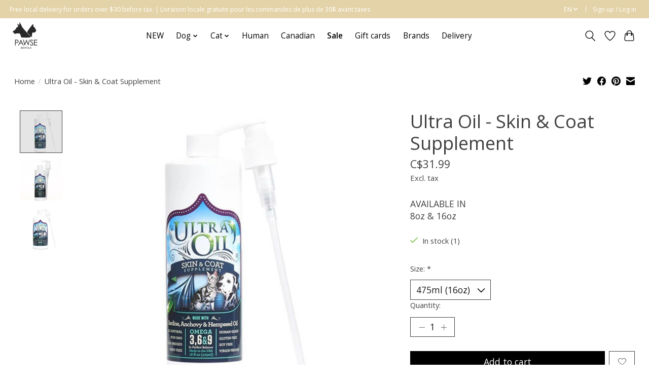

--- FILE ---
content_type: text/html;charset=utf-8
request_url: https://boutique.pawse.ca/en/ultra-oil-skin-coat-supplement.html
body_size: 13810
content:
<!DOCTYPE html>
<html lang="en">
  <head>
    <meta charset="utf-8"/>
<!-- [START] 'blocks/head.rain' -->
<!--

  (c) 2008-2026 Lightspeed Netherlands B.V.
  http://www.lightspeedhq.com
  Generated: 16-01-2026 @ 15:43:54

-->
<link rel="canonical" href="https://boutique.pawse.ca/en/ultra-oil-skin-coat-supplement.html"/>
<link rel="alternate" href="https://boutique.pawse.ca/en/index.rss" type="application/rss+xml" title="New products"/>
<meta name="robots" content="noodp,noydir"/>
<link href="https://g.page/BoutiquePawse" rel="publisher"/>
<meta name="google-site-verification" content="8iFWF1LvhOV_usspl9_gKcHEDeSrNXqpJT55mdkNOx8"/>
<meta name="google-site-verification" content="UA-162532528-1"/>
<meta property="og:url" content="https://boutique.pawse.ca/en/ultra-oil-skin-coat-supplement.html?source=facebook"/>
<meta property="og:site_name" content="Boutique Pawse"/>
<meta property="og:title" content="Ultra Oil - Skin &amp; Coat Supplement"/>
<meta property="og:description" content="AVAILABLE IN 8oz &amp; 16oz"/>
<meta property="og:image" content="https://cdn.shoplightspeed.com/shops/635235/files/53441097/ultra-oil-skin-coat-supplement.jpg"/>
<!--[if lt IE 9]>
<script src="https://cdn.shoplightspeed.com/assets/html5shiv.js?2025-02-20"></script>
<![endif]-->
<!-- [END] 'blocks/head.rain' -->
    
    
    <title>Ultra Oil - Skin &amp; Coat Supplement - Boutique Pawse</title>
    <meta name="description" content="AVAILABLE IN 8oz &amp; 16oz" />
    <meta name="keywords" content="Ultra, Oil, -, Skin, &amp;, Coat, Supplement" />
    <meta http-equiv="X-UA-Compatible" content="IE=edge">
    <meta name="viewport" content="width=device-width, initial-scale=1">
    <meta name="apple-mobile-web-app-capable" content="yes">
    <meta name="apple-mobile-web-app-status-bar-style" content="black">
    
    <script>document.getElementsByTagName("html")[0].className += " js";</script>

    <link rel="shortcut icon" href="https://cdn.shoplightspeed.com/shops/635235/themes/13296/v/855230/assets/favicon.png?20231130152220" type="image/x-icon" />
    <link href='//fonts.googleapis.com/css?family=Open%20Sans:400,300,600&display=swap' rel='stylesheet' type='text/css'>
    <link href='//fonts.googleapis.com/css?family=Open%20Sans:400,300,600&display=swap' rel='stylesheet' type='text/css'>
    <link rel="stylesheet" href="https://cdn.shoplightspeed.com/assets/gui-2-0.css?2025-02-20" />
    <link rel="stylesheet" href="https://cdn.shoplightspeed.com/assets/gui-responsive-2-0.css?2025-02-20" />
    <link id="lightspeedframe" rel="stylesheet" href="https://cdn.shoplightspeed.com/shops/635235/themes/13296/assets/style.css?2025110415381520210104183204" />
    <!-- browsers not supporting CSS variables -->
    <script>
      if(!('CSS' in window) || !CSS.supports('color', 'var(--color-var)')) {var cfStyle = document.getElementById('lightspeedframe');if(cfStyle) {var href = cfStyle.getAttribute('href');href = href.replace('style.css', 'style-fallback.css');cfStyle.setAttribute('href', href);}}
    </script>
    <link rel="stylesheet" href="https://cdn.shoplightspeed.com/shops/635235/themes/13296/assets/settings.css?2025110415381520210104183204" />
    <link rel="stylesheet" href="https://cdn.shoplightspeed.com/shops/635235/themes/13296/assets/custom.css?2025110415381520210104183204" />

    <script src="https://cdn.shoplightspeed.com/assets/jquery-3-7-1.js?2025-02-20"></script>
    <script src="https://cdn.shoplightspeed.com/assets/jquery-ui-1-14-1.js?2025-02-20"></script>

  </head>
  <body>
    
          <header class="main-header main-header--mobile js-main-header position-relative">
  <div class="main-header__top-section">
    <div class="main-header__nav-grid justify-between@md container max-width-lg text-xs padding-y-xxs">
      <div>Free local delivery for orders over $30 before tax. | Livraison locale gratuite pour les commandes de plus de 30$ avant taxes.</div>
      <ul class="main-header__list flex-grow flex-basis-0 justify-end@md display@md">        
                <li class="main-header__item">
          <a href="#0" class="main-header__link">
            <span class="text-uppercase">en</span>
            <svg class="main-header__dropdown-icon icon" viewBox="0 0 16 16"><polygon fill="currentColor" points="8,11.4 2.6,6 4,4.6 8,8.6 12,4.6 13.4,6 "></polygon></svg>
          </a>
          <ul class="main-header__dropdown">
                

	<li><a href="https://boutique.pawse.ca/en/go/product/56389863" class="main-header__dropdown-link" title="English" lang="en">English</a></li>
	<li><a href="https://boutique.pawse.ca/fc/go/product/56389863" class="main-header__dropdown-link" title="Français (CA)" lang="fc">Français (CA)</a></li>
          </ul>
        </li>
                
                        <li class="main-header__item separator"></li>
                <li class="main-header__item"><a href="https://boutique.pawse.ca/en/account/" class="main-header__link" title="My account">Sign up / Log in</a></li>
      </ul>
    </div>
  </div>
  <div class="main-header__mobile-content container max-width-lg">
          <a href="https://boutique.pawse.ca/en/" class="main-header__logo" title="Boutique Pawse">
        <img src="https://cdn.shoplightspeed.com/shops/635235/themes/13296/assets/logo.png?2025110415381520210104183204" alt="Boutique Pawse">
                <img src="https://cdn.shoplightspeed.com/shops/635235/themes/13296/assets/logo-white.png?2025110415381520210104183204" class="main-header__logo-white" alt="Boutique Pawse">
              </a>
        
    <div class="flex items-center">
            <a href="https://boutique.pawse.ca/en/account/wishlist/" class="main-header__mobile-btn js-tab-focus">
        <svg class="icon" viewBox="0 0 24 25" fill="none"><title>Go to wishlist</title><path d="M11.3785 4.50387L12 5.42378L12.6215 4.50387C13.6598 2.96698 15.4376 1.94995 17.4545 1.94995C20.65 1.94995 23.232 4.49701 23.25 7.6084C23.2496 8.53335 22.927 9.71432 22.3056 11.056C21.689 12.3875 20.8022 13.8258 19.7333 15.249C17.6019 18.0872 14.7978 20.798 12.0932 22.4477L12 22.488L11.9068 22.4477C9.20215 20.798 6.3981 18.0872 4.26667 15.249C3.1978 13.8258 2.31101 12.3875 1.69437 11.056C1.07303 9.71436 0.750466 8.53342 0.75 7.60848C0.767924 4.49706 3.34993 1.94995 6.54545 1.94995C8.56242 1.94995 10.3402 2.96698 11.3785 4.50387Z" stroke="currentColor" stroke-width="1.5" fill="none"/></svg>
        <span class="sr-only">Wishlist</span>
      </a>
            <button class="reset main-header__mobile-btn js-tab-focus" aria-controls="cartDrawer">
        <svg class="icon" viewBox="0 0 24 25" fill="none"><title>Toggle cart</title><path d="M2.90171 9.65153C3.0797 8.00106 4.47293 6.75 6.13297 6.75H17.867C19.527 6.75 20.9203 8.00105 21.0982 9.65153L22.1767 19.6515C22.3839 21.5732 20.8783 23.25 18.9454 23.25H5.05454C3.1217 23.25 1.61603 21.5732 1.82328 19.6515L2.90171 9.65153Z" stroke="currentColor" stroke-width="1.5" fill="none"/>
        <path d="M7.19995 9.6001V5.7001C7.19995 2.88345 9.4833 0.600098 12.3 0.600098C15.1166 0.600098 17.4 2.88345 17.4 5.7001V9.6001" stroke="currentColor" stroke-width="1.5" fill="none"/>
        <circle cx="7.19996" cy="10.2001" r="1.8" fill="currentColor"/>
        <ellipse cx="17.4" cy="10.2001" rx="1.8" ry="1.8" fill="currentColor"/></svg>
        <span class="sr-only">Cart</span>
              </button>

      <button class="reset anim-menu-btn js-anim-menu-btn main-header__nav-control js-tab-focus" aria-label="Toggle menu">
        <i class="anim-menu-btn__icon anim-menu-btn__icon--close" aria-hidden="true"></i>
      </button>
    </div>
  </div>

  <div class="main-header__nav" role="navigation">
    <div class="main-header__nav-grid justify-between@md container max-width-lg">
      <div class="main-header__nav-logo-wrapper flex-shrink-0">
        
                  <a href="https://boutique.pawse.ca/en/" class="main-header__logo" title="Boutique Pawse">
            <img src="https://cdn.shoplightspeed.com/shops/635235/themes/13296/assets/logo.png?2025110415381520210104183204" alt="Boutique Pawse">
                        <img src="https://cdn.shoplightspeed.com/shops/635235/themes/13296/assets/logo-white.png?2025110415381520210104183204" class="main-header__logo-white" alt="Boutique Pawse">
                      </a>
              </div>
      
      <form action="https://boutique.pawse.ca/en/search/" method="get" role="search" class="padding-y-md hide@md">
        <label class="sr-only" for="searchInputMobile">Search</label>
        <input class="header-v3__nav-form-control form-control width-100%" value="" autocomplete="off" type="search" name="q" id="searchInputMobile" placeholder="Search...">
      </form>

      <ul class="main-header__list flex-grow flex-basis-0 flex-wrap justify-center@md">
        
        
                <li class="main-header__item">
          <a class="main-header__link" href="https://boutique.pawse.ca/en/new/">
            NEW                                    
          </a>
                  </li>
                <li class="main-header__item js-main-nav__item">
          <a class="main-header__link js-main-nav__control" href="https://boutique.pawse.ca/en/dog/">
            <span>Dog</span>            <svg class="main-header__dropdown-icon icon" viewBox="0 0 16 16"><polygon fill="currentColor" points="8,11.4 2.6,6 4,4.6 8,8.6 12,4.6 13.4,6 "></polygon></svg>                        <i class="main-header__arrow-icon" aria-hidden="true">
              <svg class="icon" viewBox="0 0 16 16">
                <g class="icon__group" fill="none" stroke="currentColor" stroke-linecap="square" stroke-miterlimit="10" stroke-width="2">
                  <path d="M2 2l12 12" />
                  <path d="M14 2L2 14" />
                </g>
              </svg>
            </i>
                        
          </a>
                    <ul class="main-header__dropdown">
            <li class="main-header__dropdown-item"><a href="https://boutique.pawse.ca/en/dog/" class="main-header__dropdown-link hide@md">All Dog</a></li>
                        <li class="main-header__dropdown-item js-main-nav__item position-relative">
              <a class="main-header__dropdown-link js-main-nav__control flex justify-between " href="https://boutique.pawse.ca/en/dog/accessories/">
                Accessories
                <svg class="dropdown__desktop-icon icon" aria-hidden="true" viewBox="0 0 12 12"><polyline stroke-width="1" stroke="currentColor" fill="none" stroke-linecap="round" stroke-linejoin="round" points="3.5 0.5 9.5 6 3.5 11.5"></polyline></svg>                                <i class="main-header__arrow-icon" aria-hidden="true">
                  <svg class="icon" viewBox="0 0 16 16">
                    <g class="icon__group" fill="none" stroke="currentColor" stroke-linecap="square" stroke-miterlimit="10" stroke-width="2">
                      <path d="M2 2l12 12" />
                      <path d="M14 2L2 14" />
                    </g>
                  </svg>
                </i>
                              </a>

                            <ul class="main-header__dropdown">
                <li><a href="https://boutique.pawse.ca/en/dog/accessories/" class="main-header__dropdown-link hide@md">All Accessories</a></li>
                                <li><a class="main-header__dropdown-link" href="https://boutique.pawse.ca/en/dog/accessories/walk/">Walk</a></li>
                                <li><a class="main-header__dropdown-link" href="https://boutique.pawse.ca/en/dog/accessories/sports/">Sports</a></li>
                                <li><a class="main-header__dropdown-link" href="https://boutique.pawse.ca/en/dog/accessories/wear/">Wear</a></li>
                                <li><a class="main-header__dropdown-link" href="https://boutique.pawse.ca/en/dog/accessories/train/">Train</a></li>
                                <li><a class="main-header__dropdown-link" href="https://boutique.pawse.ca/en/dog/accessories/travel/">Travel</a></li>
                                <li><a class="main-header__dropdown-link" href="https://boutique.pawse.ca/en/dog/accessories/home/">Home</a></li>
                              </ul>
                          </li>
                        <li class="main-header__dropdown-item">
              <a class="main-header__dropdown-link" href="https://boutique.pawse.ca/en/dog/grooming/">
                Grooming
                                              </a>

                          </li>
                        <li class="main-header__dropdown-item js-main-nav__item position-relative">
              <a class="main-header__dropdown-link js-main-nav__control flex justify-between " href="https://boutique.pawse.ca/en/dog/toys/">
                Toys
                <svg class="dropdown__desktop-icon icon" aria-hidden="true" viewBox="0 0 12 12"><polyline stroke-width="1" stroke="currentColor" fill="none" stroke-linecap="round" stroke-linejoin="round" points="3.5 0.5 9.5 6 3.5 11.5"></polyline></svg>                                <i class="main-header__arrow-icon" aria-hidden="true">
                  <svg class="icon" viewBox="0 0 16 16">
                    <g class="icon__group" fill="none" stroke="currentColor" stroke-linecap="square" stroke-miterlimit="10" stroke-width="2">
                      <path d="M2 2l12 12" />
                      <path d="M14 2L2 14" />
                    </g>
                  </svg>
                </i>
                              </a>

                            <ul class="main-header__dropdown">
                <li><a href="https://boutique.pawse.ca/en/dog/toys/" class="main-header__dropdown-link hide@md">All Toys</a></li>
                                <li><a class="main-header__dropdown-link" href="https://boutique.pawse.ca/en/dog/toys/enrichment/">Enrichment</a></li>
                                <li><a class="main-header__dropdown-link" href="https://boutique.pawse.ca/en/dog/toys/puzzles-and-foraging/">Puzzles and Foraging</a></li>
                                <li><a class="main-header__dropdown-link" href="https://boutique.pawse.ca/en/dog/toys/fetch/">Fetch</a></li>
                                <li><a class="main-header__dropdown-link" href="https://boutique.pawse.ca/en/dog/toys/tough/">Tough</a></li>
                                <li><a class="main-header__dropdown-link" href="https://boutique.pawse.ca/en/dog/toys/plush/">Plush</a></li>
                              </ul>
                          </li>
                        <li class="main-header__dropdown-item">
              <a class="main-header__dropdown-link" href="https://boutique.pawse.ca/en/dog/dog-treats/">
                Dog Treats
                                              </a>

                          </li>
                        <li class="main-header__dropdown-item js-main-nav__item position-relative">
              <a class="main-header__dropdown-link js-main-nav__control flex justify-between " href="https://boutique.pawse.ca/en/dog/dog-chews/">
                Dog Chews
                <svg class="dropdown__desktop-icon icon" aria-hidden="true" viewBox="0 0 12 12"><polyline stroke-width="1" stroke="currentColor" fill="none" stroke-linecap="round" stroke-linejoin="round" points="3.5 0.5 9.5 6 3.5 11.5"></polyline></svg>                                <i class="main-header__arrow-icon" aria-hidden="true">
                  <svg class="icon" viewBox="0 0 16 16">
                    <g class="icon__group" fill="none" stroke="currentColor" stroke-linecap="square" stroke-miterlimit="10" stroke-width="2">
                      <path d="M2 2l12 12" />
                      <path d="M14 2L2 14" />
                    </g>
                  </svg>
                </i>
                              </a>

                            <ul class="main-header__dropdown">
                <li><a href="https://boutique.pawse.ca/en/dog/dog-chews/" class="main-header__dropdown-link hide@md">All Dog Chews</a></li>
                                <li><a class="main-header__dropdown-link" href="https://boutique.pawse.ca/en/dog/dog-chews/raw-chews/">Raw Chews</a></li>
                                <li><a class="main-header__dropdown-link" href="https://boutique.pawse.ca/en/dog/dog-chews/bulk/">Bulk</a></li>
                              </ul>
                          </li>
                        <li class="main-header__dropdown-item js-main-nav__item position-relative">
              <a class="main-header__dropdown-link js-main-nav__control flex justify-between " href="https://boutique.pawse.ca/en/dog/dog-food/">
                Dog Food
                <svg class="dropdown__desktop-icon icon" aria-hidden="true" viewBox="0 0 12 12"><polyline stroke-width="1" stroke="currentColor" fill="none" stroke-linecap="round" stroke-linejoin="round" points="3.5 0.5 9.5 6 3.5 11.5"></polyline></svg>                                <i class="main-header__arrow-icon" aria-hidden="true">
                  <svg class="icon" viewBox="0 0 16 16">
                    <g class="icon__group" fill="none" stroke="currentColor" stroke-linecap="square" stroke-miterlimit="10" stroke-width="2">
                      <path d="M2 2l12 12" />
                      <path d="M14 2L2 14" />
                    </g>
                  </svg>
                </i>
                              </a>

                            <ul class="main-header__dropdown">
                <li><a href="https://boutique.pawse.ca/en/dog/dog-food/" class="main-header__dropdown-link hide@md">All Dog Food</a></li>
                                <li><a class="main-header__dropdown-link" href="https://boutique.pawse.ca/en/dog/dog-food/raw-dog-food/">Raw Dog Food</a></li>
                                <li><a class="main-header__dropdown-link" href="https://boutique.pawse.ca/en/dog/dog-food/cooked-dog-food/">Cooked Dog Food</a></li>
                                <li><a class="main-header__dropdown-link" href="https://boutique.pawse.ca/en/dog/dog-food/freeze-dried-dog-food/">Freeze Dried Dog Food</a></li>
                                <li><a class="main-header__dropdown-link" href="https://boutique.pawse.ca/en/dog/dog-food/air-dried-dog-food/">Air Dried Dog Food</a></li>
                                <li><a class="main-header__dropdown-link" href="https://boutique.pawse.ca/en/dog/dog-food/dehydrated-dog-food/">Dehydrated Dog Food</a></li>
                                <li><a class="main-header__dropdown-link" href="https://boutique.pawse.ca/en/dog/dog-food/wet-dog-food/">Wet Dog Food</a></li>
                                <li><a class="main-header__dropdown-link" href="https://boutique.pawse.ca/en/dog/dog-food/dry-dog-food/">Dry Dog Food</a></li>
                                <li><a class="main-header__dropdown-link" href="https://boutique.pawse.ca/en/dog/dog-food/grain-inclusive-food/">Grain Inclusive Food</a></li>
                              </ul>
                          </li>
                        <li class="main-header__dropdown-item js-main-nav__item position-relative">
              <a class="main-header__dropdown-link js-main-nav__control flex justify-between " href="https://boutique.pawse.ca/en/dog/supplements/">
                Supplements
                <svg class="dropdown__desktop-icon icon" aria-hidden="true" viewBox="0 0 12 12"><polyline stroke-width="1" stroke="currentColor" fill="none" stroke-linecap="round" stroke-linejoin="round" points="3.5 0.5 9.5 6 3.5 11.5"></polyline></svg>                                <i class="main-header__arrow-icon" aria-hidden="true">
                  <svg class="icon" viewBox="0 0 16 16">
                    <g class="icon__group" fill="none" stroke="currentColor" stroke-linecap="square" stroke-miterlimit="10" stroke-width="2">
                      <path d="M2 2l12 12" />
                      <path d="M14 2L2 14" />
                    </g>
                  </svg>
                </i>
                              </a>

                            <ul class="main-header__dropdown">
                <li><a href="https://boutique.pawse.ca/en/dog/supplements/" class="main-header__dropdown-link hide@md">All Supplements</a></li>
                                <li><a class="main-header__dropdown-link" href="https://boutique.pawse.ca/en/dog/supplements/allergies/">Allergies</a></li>
                                <li><a class="main-header__dropdown-link" href="https://boutique.pawse.ca/en/dog/supplements/calming-essentials/">Calming Essentials</a></li>
                                <li><a class="main-header__dropdown-link" href="https://boutique.pawse.ca/en/dog/supplements/dental/">Dental</a></li>
                                <li><a class="main-header__dropdown-link" href="https://boutique.pawse.ca/en/dog/supplements/digestive-health/">Digestive Health</a></li>
                                <li><a class="main-header__dropdown-link" href="https://boutique.pawse.ca/en/dog/supplements/essential-fatty-acids-omega-3/">Essential Fatty Acids (Omega 3)</a></li>
                                <li><a class="main-header__dropdown-link" href="https://boutique.pawse.ca/en/dog/supplements/fresh-supplement/">Fresh Supplement</a></li>
                                <li><a class="main-header__dropdown-link" href="https://boutique.pawse.ca/en/dog/supplements/joint-support/">Joint Support</a></li>
                                <li><a class="main-header__dropdown-link" href="https://boutique.pawse.ca/en/dog/supplements/natural-bug-repellants/">Natural Bug Repellants</a></li>
                                <li><a class="main-header__dropdown-link" href="https://boutique.pawse.ca/en/dog/supplements/urinary-health/">Urinary Health</a></li>
                                <li><a class="main-header__dropdown-link" href="https://boutique.pawse.ca/en/dog/supplements/vitamins-minerals-more/">Vitamins, Minerals, &amp; More</a></li>
                              </ul>
                          </li>
                      </ul>
                  </li>
                <li class="main-header__item js-main-nav__item">
          <a class="main-header__link js-main-nav__control" href="https://boutique.pawse.ca/en/cat/">
            <span>Cat</span>            <svg class="main-header__dropdown-icon icon" viewBox="0 0 16 16"><polygon fill="currentColor" points="8,11.4 2.6,6 4,4.6 8,8.6 12,4.6 13.4,6 "></polygon></svg>                        <i class="main-header__arrow-icon" aria-hidden="true">
              <svg class="icon" viewBox="0 0 16 16">
                <g class="icon__group" fill="none" stroke="currentColor" stroke-linecap="square" stroke-miterlimit="10" stroke-width="2">
                  <path d="M2 2l12 12" />
                  <path d="M14 2L2 14" />
                </g>
              </svg>
            </i>
                        
          </a>
                    <ul class="main-header__dropdown">
            <li class="main-header__dropdown-item"><a href="https://boutique.pawse.ca/en/cat/" class="main-header__dropdown-link hide@md">All Cat</a></li>
                        <li class="main-header__dropdown-item js-main-nav__item position-relative">
              <a class="main-header__dropdown-link js-main-nav__control flex justify-between " href="https://boutique.pawse.ca/en/cat/food/">
                Food
                <svg class="dropdown__desktop-icon icon" aria-hidden="true" viewBox="0 0 12 12"><polyline stroke-width="1" stroke="currentColor" fill="none" stroke-linecap="round" stroke-linejoin="round" points="3.5 0.5 9.5 6 3.5 11.5"></polyline></svg>                                <i class="main-header__arrow-icon" aria-hidden="true">
                  <svg class="icon" viewBox="0 0 16 16">
                    <g class="icon__group" fill="none" stroke="currentColor" stroke-linecap="square" stroke-miterlimit="10" stroke-width="2">
                      <path d="M2 2l12 12" />
                      <path d="M14 2L2 14" />
                    </g>
                  </svg>
                </i>
                              </a>

                            <ul class="main-header__dropdown">
                <li><a href="https://boutique.pawse.ca/en/cat/food/" class="main-header__dropdown-link hide@md">All Food</a></li>
                                <li><a class="main-header__dropdown-link" href="https://boutique.pawse.ca/en/cat/food/raw-food/">Raw Food</a></li>
                                <li><a class="main-header__dropdown-link" href="https://boutique.pawse.ca/en/cat/food/cooked-food/">Cooked Food</a></li>
                                <li><a class="main-header__dropdown-link" href="https://boutique.pawse.ca/en/cat/food/wet-food/">Wet Food</a></li>
                                <li><a class="main-header__dropdown-link" href="https://boutique.pawse.ca/en/cat/food/freeze-dried-food/">Freeze Dried Food</a></li>
                                <li><a class="main-header__dropdown-link" href="https://boutique.pawse.ca/en/cat/food/dehydrated-cat-food/">Dehydrated Cat Food</a></li>
                                <li><a class="main-header__dropdown-link" href="https://boutique.pawse.ca/en/cat/food/dry-food/">Dry Food</a></li>
                              </ul>
                          </li>
                        <li class="main-header__dropdown-item js-main-nav__item position-relative">
              <a class="main-header__dropdown-link js-main-nav__control flex justify-between " href="https://boutique.pawse.ca/en/cat/litter/">
                Litter
                <svg class="dropdown__desktop-icon icon" aria-hidden="true" viewBox="0 0 12 12"><polyline stroke-width="1" stroke="currentColor" fill="none" stroke-linecap="round" stroke-linejoin="round" points="3.5 0.5 9.5 6 3.5 11.5"></polyline></svg>                                <i class="main-header__arrow-icon" aria-hidden="true">
                  <svg class="icon" viewBox="0 0 16 16">
                    <g class="icon__group" fill="none" stroke="currentColor" stroke-linecap="square" stroke-miterlimit="10" stroke-width="2">
                      <path d="M2 2l12 12" />
                      <path d="M14 2L2 14" />
                    </g>
                  </svg>
                </i>
                              </a>

                            <ul class="main-header__dropdown">
                <li><a href="https://boutique.pawse.ca/en/cat/litter/" class="main-header__dropdown-link hide@md">All Litter</a></li>
                                <li><a class="main-header__dropdown-link" href="https://boutique.pawse.ca/en/cat/litter/litter/">Litter</a></li>
                                <li><a class="main-header__dropdown-link" href="https://boutique.pawse.ca/en/cat/litter/litter-box-and-accessories/">Litter Box and Accessories</a></li>
                              </ul>
                          </li>
                        <li class="main-header__dropdown-item">
              <a class="main-header__dropdown-link" href="https://boutique.pawse.ca/en/cat/health-supplements/">
                Health &amp; Supplements
                                              </a>

                          </li>
                        <li class="main-header__dropdown-item">
              <a class="main-header__dropdown-link" href="https://boutique.pawse.ca/en/cat/treats-chews/">
                Treats &amp; Chews
                                              </a>

                          </li>
                        <li class="main-header__dropdown-item">
              <a class="main-header__dropdown-link" href="https://boutique.pawse.ca/en/cat/toys/">
                Toys
                                              </a>

                          </li>
                        <li class="main-header__dropdown-item">
              <a class="main-header__dropdown-link" href="https://boutique.pawse.ca/en/cat/grooming/">
                Grooming
                                              </a>

                          </li>
                        <li class="main-header__dropdown-item">
              <a class="main-header__dropdown-link" href="https://boutique.pawse.ca/en/cat/crates-carriers-beds/">
                Crates, Carriers &amp; Beds
                                              </a>

                          </li>
                        <li class="main-header__dropdown-item">
              <a class="main-header__dropdown-link" href="https://boutique.pawse.ca/en/cat/cat-accessories/">
                Cat Accessories
                                              </a>

                          </li>
                      </ul>
                  </li>
                <li class="main-header__item">
          <a class="main-header__link" href="https://boutique.pawse.ca/en/human/">
            Human                                    
          </a>
                  </li>
                <li class="main-header__item">
          <a class="main-header__link" href="https://boutique.pawse.ca/en/canadian/">
            Canadian                                     
          </a>
                  </li>
                <li class="main-header__item">
          <a class="main-header__link" href="https://boutique.pawse.ca/en/sale/">
            Sale                                    
          </a>
                  </li>
        
                <li class="main-header__item">
            <a class="main-header__link" href="https://boutique.pawse.ca/en/giftcard/" >Gift cards</a>
        </li>
        
        
                              <li class="main-header__item">
              <a class="main-header__link" href="https://boutique.pawse.ca/en/brands/">Brands</a>
            </li>
                  
                  <li class="main-header__item">
            <a class="main-header__link" href="https://boutique.pawse.ca/en/service/shipping-returns/">
              Delivery
            </a>
          </li>
                
        <li class="main-header__item hide@md">
          <ul class="main-header__list main-header__list--mobile-items">        
                        <li class="main-header__item js-main-nav__item">
              <a href="#0" class="main-header__link js-main-nav__control">
                <span>English</span>
                <i class="main-header__arrow-icon" aria-hidden="true">
                  <svg class="icon" viewBox="0 0 16 16">
                    <g class="icon__group" fill="none" stroke="currentColor" stroke-linecap="square" stroke-miterlimit="10" stroke-width="2">
                      <path d="M2 2l12 12" />
                      <path d="M14 2L2 14" />
                    </g>
                  </svg>
                </i>
              </a>
              <ul class="main-header__dropdown">
                    

	<li><a href="https://boutique.pawse.ca/en/go/product/56389863" class="main-header__dropdown-link" title="English" lang="en">English</a></li>
	<li><a href="https://boutique.pawse.ca/fc/go/product/56389863" class="main-header__dropdown-link" title="Français (CA)" lang="fc">Français (CA)</a></li>
              </ul>
            </li>
            
                                                <li class="main-header__item"><a href="https://boutique.pawse.ca/en/account/" class="main-header__link" title="My account">Sign up / Log in</a></li>
          </ul>
        </li>
        
      </ul>

      <ul class="main-header__list flex-shrink-0 justify-end@md display@md">
        <li class="main-header__item">
          
          <button class="reset switch-icon main-header__link main-header__link--icon js-toggle-search js-switch-icon js-tab-focus" aria-label="Toggle icon">
            <svg class="icon switch-icon__icon--a" viewBox="0 0 24 25"><title>Toggle search</title><path fill-rule="evenodd" clip-rule="evenodd" d="M17.6032 9.55171C17.6032 13.6671 14.267 17.0033 10.1516 17.0033C6.03621 17.0033 2.70001 13.6671 2.70001 9.55171C2.70001 5.4363 6.03621 2.1001 10.1516 2.1001C14.267 2.1001 17.6032 5.4363 17.6032 9.55171ZM15.2499 16.9106C13.8031 17.9148 12.0461 18.5033 10.1516 18.5033C5.20779 18.5033 1.20001 14.4955 1.20001 9.55171C1.20001 4.60787 5.20779 0.600098 10.1516 0.600098C15.0955 0.600098 19.1032 4.60787 19.1032 9.55171C19.1032 12.0591 18.0724 14.3257 16.4113 15.9507L23.2916 22.8311C23.5845 23.1239 23.5845 23.5988 23.2916 23.8917C22.9987 24.1846 22.5239 24.1846 22.231 23.8917L15.2499 16.9106Z" fill="currentColor"/></svg>

            <svg class="icon switch-icon__icon--b" viewBox="0 0 32 32"><title>Toggle search</title><g fill="none" stroke="currentColor" stroke-miterlimit="10" stroke-linecap="round" stroke-linejoin="round" stroke-width="2"><line x1="27" y1="5" x2="5" y2="27"></line><line x1="27" y1="27" x2="5" y2="5"></line></g></svg>
          </button>

        </li>
                <li class="main-header__item">
          <a href="https://boutique.pawse.ca/en/account/wishlist/" class="main-header__link main-header__link--icon">
            <svg class="icon" viewBox="0 0 24 25" fill="none"><title>Go to wishlist</title><path d="M11.3785 4.50387L12 5.42378L12.6215 4.50387C13.6598 2.96698 15.4376 1.94995 17.4545 1.94995C20.65 1.94995 23.232 4.49701 23.25 7.6084C23.2496 8.53335 22.927 9.71432 22.3056 11.056C21.689 12.3875 20.8022 13.8258 19.7333 15.249C17.6019 18.0872 14.7978 20.798 12.0932 22.4477L12 22.488L11.9068 22.4477C9.20215 20.798 6.3981 18.0872 4.26667 15.249C3.1978 13.8258 2.31101 12.3875 1.69437 11.056C1.07303 9.71436 0.750466 8.53342 0.75 7.60848C0.767924 4.49706 3.34993 1.94995 6.54545 1.94995C8.56242 1.94995 10.3402 2.96698 11.3785 4.50387Z" stroke="currentColor" stroke-width="1.5" fill="none"/></svg>
            <span class="sr-only">Wishlist</span>
          </a>
        </li>
                <li class="main-header__item">
          <a href="#0" class="main-header__link main-header__link--icon" aria-controls="cartDrawer">
            <svg class="icon" viewBox="0 0 24 25" fill="none"><title>Toggle cart</title><path d="M2.90171 9.65153C3.0797 8.00106 4.47293 6.75 6.13297 6.75H17.867C19.527 6.75 20.9203 8.00105 21.0982 9.65153L22.1767 19.6515C22.3839 21.5732 20.8783 23.25 18.9454 23.25H5.05454C3.1217 23.25 1.61603 21.5732 1.82328 19.6515L2.90171 9.65153Z" stroke="currentColor" stroke-width="1.5" fill="none"/>
            <path d="M7.19995 9.6001V5.7001C7.19995 2.88345 9.4833 0.600098 12.3 0.600098C15.1166 0.600098 17.4 2.88345 17.4 5.7001V9.6001" stroke="currentColor" stroke-width="1.5" fill="none"/>
            <circle cx="7.19996" cy="10.2001" r="1.8" fill="currentColor"/>
            <ellipse cx="17.4" cy="10.2001" rx="1.8" ry="1.8" fill="currentColor"/></svg>
            <span class="sr-only">Cart</span>
                      </a>
        </li>
      </ul>
      
    	<div class="main-header__search-form bg">
        <form action="https://boutique.pawse.ca/en/search/" method="get" role="search" class="container max-width-lg">
          <label class="sr-only" for="searchInput">Search</label>
          <input class="header-v3__nav-form-control form-control width-100%" value="" autocomplete="off" type="search" name="q" id="searchInput" placeholder="Search...">
        </form>
      </div>
      
    </div>
  </div>
</header>

<div class="drawer dr-cart js-drawer" id="cartDrawer">
  <div class="drawer__content bg shadow-md flex flex-column" role="alertdialog" aria-labelledby="drawer-cart-title">
    <header class="flex items-center justify-between flex-shrink-0 padding-x-md padding-y-md">
      <h1 id="drawer-cart-title" class="text-base text-truncate">Shopping cart</h1>

      <button class="reset drawer__close-btn js-drawer__close js-tab-focus">
        <svg class="icon icon--xs" viewBox="0 0 16 16"><title>Close cart panel</title><g stroke-width="2" stroke="currentColor" fill="none" stroke-linecap="round" stroke-linejoin="round" stroke-miterlimit="10"><line x1="13.5" y1="2.5" x2="2.5" y2="13.5"></line><line x1="2.5" y1="2.5" x2="13.5" y2="13.5"></line></g></svg>
      </button>
    </header>

    <div class="drawer__body padding-x-md padding-bottom-sm js-drawer__body">
            <p class="margin-y-xxxl color-contrast-medium text-sm text-center">Your cart is currently empty</p>
          </div>

    <footer class="padding-x-md padding-y-md flex-shrink-0">
      <p class="text-sm text-center color-contrast-medium margin-bottom-sm">Safely pay with:</p>
      <p class="text-sm flex flex-wrap gap-xs text-xs@md justify-center">
                  <a href="https://boutique.pawse.ca/en/service/payment-methods/" title="Credit Card">
            <img src="https://cdn.shoplightspeed.com/assets/icon-payment-creditcard.png?2025-02-20" alt="Credit Card" height="16" />
          </a>
              </p>
    </footer>
  </div>
</div>                  	  
  
<section class="container max-width-lg product js-product">
  <div class="padding-y-lg grid gap-md">
    <div class="col-6@md">
      <nav class="breadcrumbs text-sm" aria-label="Breadcrumbs">
  <ol class="flex flex-wrap gap-xxs">
    <li class="breadcrumbs__item">
    	<a href="https://boutique.pawse.ca/en/" class="color-inherit text-underline-hover">Home</a>
      <span class="color-contrast-low margin-left-xxs" aria-hidden="true">/</span>
    </li>
        <li class="breadcrumbs__item" aria-current="page">
            Ultra Oil - Skin &amp; Coat Supplement
          </li>
      </ol>
</nav>    </div>
    <div class="col-6@md">
    	<ul class="sharebar flex flex-wrap gap-xs justify-end@md">
        <li>
          <a class="sharebar__btn text-underline-hover js-social-share" data-social="twitter" data-text="Ultra Oil - Skin &amp; Coat Supplement on https://boutique.pawse.ca/en/ultra-oil-skin-coat-supplement.html" data-hashtags="" href="https://twitter.com/intent/tweet"><svg class="icon" viewBox="0 0 16 16"><title>Share on Twitter</title><g><path d="M16,3c-0.6,0.3-1.2,0.4-1.9,0.5c0.7-0.4,1.2-1,1.4-1.8c-0.6,0.4-1.3,0.6-2.1,0.8c-0.6-0.6-1.5-1-2.4-1 C9.3,1.5,7.8,3,7.8,4.8c0,0.3,0,0.5,0.1,0.7C5.2,5.4,2.7,4.1,1.1,2.1c-0.3,0.5-0.4,1-0.4,1.7c0,1.1,0.6,2.1,1.5,2.7 c-0.5,0-1-0.2-1.5-0.4c0,0,0,0,0,0c0,1.6,1.1,2.9,2.6,3.2C3,9.4,2.7,9.4,2.4,9.4c-0.2,0-0.4,0-0.6-0.1c0.4,1.3,1.6,2.3,3.1,2.3 c-1.1,0.9-2.5,1.4-4.1,1.4c-0.3,0-0.5,0-0.8,0c1.5,0.9,3.2,1.5,5,1.5c6,0,9.3-5,9.3-9.3c0-0.1,0-0.3,0-0.4C15,4.3,15.6,3.7,16,3z"></path></g></svg></a>
        </li>

        <li>
          <a class="sharebar__btn text-underline-hover js-social-share" data-social="facebook" data-url="https://boutique.pawse.ca/en/ultra-oil-skin-coat-supplement.html" href="https://www.facebook.com/sharer.php"><svg class="icon" viewBox="0 0 16 16"><title>Share on Facebook</title><g><path d="M16,8.048a8,8,0,1,0-9.25,7.9V10.36H4.719V8.048H6.75V6.285A2.822,2.822,0,0,1,9.771,3.173a12.2,12.2,0,0,1,1.791.156V5.3H10.554a1.155,1.155,0,0,0-1.3,1.25v1.5h2.219l-.355,2.312H9.25v5.591A8,8,0,0,0,16,8.048Z"></path></g></svg></a>
        </li>

        <li>
          <a class="sharebar__btn text-underline-hover js-social-share" data-social="pinterest" data-description="Ultra Oil - Skin &amp; Coat Supplement" data-media="https://cdn.shoplightspeed.com/shops/635235/files/53441097/image.jpg" data-url="https://boutique.pawse.ca/en/ultra-oil-skin-coat-supplement.html" href="https://pinterest.com/pin/create/button"><svg class="icon" viewBox="0 0 16 16"><title>Share on Pinterest</title><g><path d="M8,0C3.6,0,0,3.6,0,8c0,3.4,2.1,6.3,5.1,7.4c-0.1-0.6-0.1-1.6,0-2.3c0.1-0.6,0.9-4,0.9-4S5.8,8.7,5.8,8 C5.8,6.9,6.5,6,7.3,6c0.7,0,1,0.5,1,1.1c0,0.7-0.4,1.7-0.7,2.7c-0.2,0.8,0.4,1.4,1.2,1.4c1.4,0,2.5-1.5,2.5-3.7 c0-1.9-1.4-3.3-3.3-3.3c-2.3,0-3.6,1.7-3.6,3.5c0,0.7,0.3,1.4,0.6,1.8C5,9.7,5,9.8,5,9.9c-0.1,0.3-0.2,0.8-0.2,0.9 c0,0.1-0.1,0.2-0.3,0.1c-1-0.5-1.6-1.9-1.6-3.1C2.9,5.3,4.7,3,8.2,3c2.8,0,4.9,2,4.9,4.6c0,2.8-1.7,5-4.2,5c-0.8,0-1.6-0.4-1.8-0.9 c0,0-0.4,1.5-0.5,1.9c-0.2,0.7-0.7,1.6-1,2.1C6.4,15.9,7.2,16,8,16c4.4,0,8-3.6,8-8C16,3.6,12.4,0,8,0z"></path></g></svg></a>
        </li>

        <li>
          <a class="sharebar__btn text-underline-hover js-social-share" data-social="mail" data-subject="Email Subject" data-body="Ultra Oil - Skin &amp; Coat Supplement on https://boutique.pawse.ca/en/ultra-oil-skin-coat-supplement.html" href="/cdn-cgi/l/email-protection#38">
            <svg class="icon" viewBox="0 0 16 16"><title>Share by Email</title><g><path d="M15,1H1C0.4,1,0,1.4,0,2v1.4l8,4.5l8-4.4V2C16,1.4,15.6,1,15,1z"></path> <path d="M7.5,9.9L0,5.7V14c0,0.6,0.4,1,1,1h14c0.6,0,1-0.4,1-1V5.7L8.5,9.9C8.22,10.04,7.78,10.04,7.5,9.9z"></path></g></svg>
          </a>
        </li>
      </ul>
    </div>
  </div>
  <div class="grid gap-md gap-xxl@md">
    <div class="col-6@md col-7@lg min-width-0">
      <div class="thumbslide thumbslide--vertical thumbslide--left js-thumbslide">
        <div class="slideshow js-product-v2__slideshow slideshow--transition-slide slideshow--ratio-1:1" data-control="hover">
          <p class="sr-only">Product image slideshow Items</p>
          
          <ul class="slideshow__content">
                        <li class="slideshow__item bg js-slideshow__item slideshow__item--selected" data-thumb="https://cdn.shoplightspeed.com/shops/635235/files/53441097/168x168x1/ultra-oil-skin-coat-supplement.jpg" id="item-1">
              <figure class="position-absolute height-100% width-100% top-0 left-0" data-scale="1.3">
                <div class="img-mag height-100% js-img-mag">    
                  <img class="img-mag__asset js-img-mag__asset" src="https://cdn.shoplightspeed.com/shops/635235/files/53441097/1652x1652x1/ultra-oil-skin-coat-supplement.jpg" alt="Ultra Oil - Skin &amp; Coat Supplement">
                </div>
              </figure>
            </li>
                        <li class="slideshow__item bg js-slideshow__item" data-thumb="https://cdn.shoplightspeed.com/shops/635235/files/53441130/168x168x1/ultra-oil-skin-coat-supplement.jpg" id="item-2">
              <figure class="position-absolute height-100% width-100% top-0 left-0" data-scale="1.3">
                <div class="img-mag height-100% js-img-mag">    
                  <img class="img-mag__asset js-img-mag__asset" src="https://cdn.shoplightspeed.com/shops/635235/files/53441130/1652x1652x1/ultra-oil-skin-coat-supplement.jpg" alt="Ultra Oil - Skin &amp; Coat Supplement">
                </div>
              </figure>
            </li>
                        <li class="slideshow__item bg js-slideshow__item" data-thumb="https://cdn.shoplightspeed.com/shops/635235/files/69686859/168x168x1/ultra-oil-skin-coat-supplement.jpg" id="item-3">
              <figure class="position-absolute height-100% width-100% top-0 left-0" data-scale="1.3">
                <div class="img-mag height-100% js-img-mag">    
                  <img class="img-mag__asset js-img-mag__asset" src="https://cdn.shoplightspeed.com/shops/635235/files/69686859/1652x1652x1/ultra-oil-skin-coat-supplement.jpg" alt="Ultra Oil - Skin &amp; Coat Supplement">
                </div>
              </figure>
            </li>
                      </ul>
        </div>
      
        <div class="thumbslide__nav-wrapper" aria-hidden="true">
          <nav class="thumbslide__nav"> 
            <ol class="thumbslide__nav-list">
              <!-- this content will be created using JavaScript -->
            </ol>
          </nav>
        </div>
      </div>
    </div>

    <div class="col-6@md col-5@lg">

      <div class="text-component v-space-xs margin-bottom-md">
        <h1>
                  Ultra Oil - Skin &amp; Coat Supplement
                </h1>
        
        
        <div class="product__price-wrapper margin-bottom-md">
                    <div class="product__price text-md">C$31.99</div>
                    
                            		<small class="price-tax">Excl. tax</small>                    
          
        </div>
        <p class="">AVAILABLE IN<br />
8oz &amp; 16oz</p>
      </div>
      
            
            <div class="flex flex-column gap-xs margin-bottom-md text-sm">
                <div class="in-stock">
                    <svg class="icon margin-right-xs color-success" viewBox="0 0 16 16"><g stroke-width="2" fill="none" stroke="currentColor" stroke-linecap="round" stroke-linejoin="round" stroke-miterlimit="10"><polyline points="1,9 5,13 15,3 "></polyline> </g></svg>In stock
          (1)                      
        </div>
                
              </div>
            
      <form action="https://boutique.pawse.ca/en/cart/add/93249992/" id="product_configure_form" method="post">
                <div class="product-option row">
          <div class="col-md-12">
            <input type="hidden" name="bundle_id" id="product_configure_bundle_id" value="">
<div class="product-configure">
  <div class="product-configure-options" aria-label="Select an option of the product. This will reload the page to show the new option." role="region">
    <div class="product-configure-options-option">
      <label for="product_configure_option_size">Size: <em aria-hidden="true">*</em></label>
      <select name="matrix[size]" id="product_configure_option_size" onchange="document.getElementById('product_configure_form').action = 'https://boutique.pawse.ca/en/product/matrix/56389863/'; document.getElementById('product_configure_form').submit();" aria-required="true">
        <option value="236ml+%288oz%29">236ml (8oz)</option>
        <option value="475ml+%2816oz%29" selected="selected">475ml (16oz)</option>
        <option value="946ml+%2832oz%29">946ml (32oz)</option>
      </select>
      <div class="product-configure-clear"></div>
    </div>
  </div>
<input type="hidden" name="matrix_non_exists" value="">
</div>

          </div>
        </div>
        
                <div class="margin-bottom-md">
          <label class="form-label margin-bottom-sm block" for="qtyInput">Quantity:</label>

          <div class="number-input number-input--v2 js-number-input inline-block">
          	<input class="form-control js-number-input__value" type="number" name="quantity" id="qtyInput" min="0" step="1" value="1">

            <button class="reset number-input__btn number-input__btn--plus js-number-input__btn" aria-label="Increase Quantity">
              <svg class="icon" viewBox="0 0 16 16" aria-hidden="true"><g><line fill="none" stroke="currentColor" stroke-linecap="round" stroke-linejoin="round" stroke-miterlimit="10" x1="8.5" y1="1.5" x2="8.5" y2="15.5"></line> <line fill="none" stroke="currentColor" stroke-linecap="round" stroke-linejoin="round" stroke-miterlimit="10" x1="1.5" y1="8.5" x2="15.5" y2="8.5"></line> </g></svg>
            </button>
            <button class="reset number-input__btn number-input__btn--minus js-number-input__btn" aria-label="Decrease Quantity">
              <svg class="icon" viewBox="0 0 16 16" aria-hidden="true"><g><line fill="none" stroke="currentColor" stroke-linecap="round" stroke-linejoin="round" stroke-miterlimit="10" x1="1.5" y1="8.5" x2="15.5" y2="8.5"></line> </g></svg>
            </button>
          </div>
        </div>
        <div class="margin-bottom-md">
          <div class="flex flex-column flex-row@sm gap-xxs">
            <button class="btn btn--primary btn--add-to-cart flex-grow" type="submit">Add to cart</button>
                        <a href="https://boutique.pawse.ca/en/account/wishlistAdd/56389863/?variant_id=93249992" class="btn btn--subtle btn--wishlist">
              <span class="margin-right-xxs hide@sm">Add to wish list</span>
              <svg class="icon icon--xs" viewBox="0 0 16 16"><title>Add to wish list</title><path  stroke-width="1" stroke="currentColor" fill="none" stroke="currentColor" stroke-linecap="round" stroke-linejoin="round" stroke-miterlimit="10" d="M14.328,2.672 c-1.562-1.562-4.095-1.562-5.657,0C8.391,2.952,8.18,3.27,8,3.601c-0.18-0.331-0.391-0.65-0.672-0.93 c-1.562-1.562-4.095-1.562-5.657,0c-1.562,1.562-1.562,4.095,0,5.657L8,14.5l6.328-6.172C15.891,6.766,15.891,4.234,14.328,2.672z"></path></svg>
            </a>
                      </div>
                    <div class="flex gap-md margin-top-sm">
            <a href="https://boutique.pawse.ca/en/compare/add/93249992/" class="text-underline-hover color-inherit text-sm flex items-center">
              <svg viewBox="0 0 16 16" class="icon margin-right-xxs"><title>swap-horizontal</title><g stroke-width="1" fill="none" stroke="currentColor" stroke-linecap="round" stroke-linejoin="round" stroke-miterlimit="10"><polyline points="3.5,0.5 0.5,3.5 3.5,6.5 "></polyline> <line x1="12.5" y1="3.5" x2="0.5" y2="3.5"></line> <polyline points="12.5,9.5 15.5,12.5 12.5,15.5 "></polyline> <line x1="3.5" y1="12.5" x2="15.5" y2="12.5"></line></g></svg>
              Add to comparison
            </a>
                      </div>
        </div>
        			</form>

    </div>
  </div>
</section>

<section class="container max-width-lg padding-y-xl">
	<div class="tabs js-tabs">
    <nav class="s-tabs">
      <ul class="s-tabs__list js-tabs__controls" aria-label="Tabs Interface">
        <li><a href="#proTabPanelInformation" class="tabs__control s-tabs__link s-tabs__link--current" aria-selected="true">Description</a></li>                      </ul>
    </nav>

    <div class="js-tabs__panels">
            <section id="proTabPanelInformation" class="padding-top-lg max-width-lg js-tabs__panel">
        <div class="text-component margin-bottom-md">
          <ul>
<li>Skin &amp; coat supplement</li>
<li>Formulated with nutrient-rich, human-grade ingredients without the fishy or foul smell</li>
<li>Aids with skin bumps, dry skin, hot spots, dandruff, itchy skin from allergies and more</li>
<li>Uses zero non-GMO, gluten-free, herbicide, pesticide, soy and dairy-free</li>
<li>Suitable for cats and dogs of all life stages</li>
<li>Available in an 8oz and 16 oz bottle</li>
</ul>
<p><em>Ultra Oil</em> is a skin and coat supplement specially formulated with a balance of nutrient-rich ingredients to aid your best friend with problems involving the skin and coat. It is made with a combination of hemp seed, flaxseed and grapeseed mixed with fish oils for an oil that is rich in omega 3, 6 and 9 fatty acids. That aids your pet with skin bumps, hot spots, dandruff, itchy skin from allergies but also can help with joints and rejuvenating the and coat. </p>
<p> </p>
<p><strong>INGREDIENTS</strong></p>
<p>Canadian hempseed oil, flaxseed oil, fish oil (sardine &amp; anchovy), grapeseed oil, dl-alpha-tocopherol (source of vitamin E), vitamin A palmitate, sodium ascorbate (source of vitamin C), zinc lactate.</p>
<p> </p>
<p><strong>GUARANTEED ANALYSIS PER TABLESPOON</strong></p>
<div class="table-responsive">
<table border="0">
<tbody>
<tr>
<td>Vitamin E (min.)</td>
<td>385 IU/kg</td>
</tr>
<tr>
<td>Vitamin A (min.)</td>
<td>9631 IU/kg</td>
</tr>
<tr>
<td>Vitamin C (min.)</td>
<td>0.12%</td>
</tr>
<tr>
<td>Omega 3 Fatty Acids (min.)</td>
<td>25%</td>
</tr>
<tr>
<td>Omega 6 Fatty Acids (min.)</td>
<td>47.5%</td>
</tr>
<tr>
<td>Omega 9 Fatty Acids (min.)</td>
<td>14.9%</td>
</tr>
<tr>
<td>Zinc Lactate (min.)</td>
<td>350 mg/kg</td>
</tr>
<tr>
<td>Crude Fat (min.)</td>
<td>99.4%</td>
</tr>
<tr>
<td>Moisture (max.)</td>
<td>0.6%</td>
</tr>
</tbody>
</table>
</div>
<p><strong>Recommended Daily Dose by Weight</strong></p>
<div class="table-responsive">
<table border="0">
<tbody>
<tr>
<td><strong>Weight</strong></td>
<td><strong>Amount</strong></td>
</tr>
<tr>
<td>Up to 15 lbs</td>
<td>1/2 tsp (1 pump)</td>
</tr>
<tr>
<td>16 - 30 lbs</td>
<td>1 tsp (2 pumps)</td>
</tr>
<tr>
<td>31 - 70 lbs</td>
<td>1 1/2 tsp (3 pumps)</td>
</tr>
<tr>
<td>71 - 120 lbs</td>
<td>1 tbsp (6 pumps)</td>
</tr>
<tr>
<td>Over 120 lbs</td>
<td>2 tbsp (9 pumps)</td>
</tr>
</tbody>
</table>
</div>
<p><strong>For Horses:</strong> 5 tbsp/1,000 lbs</p>
<p>Mix Ultra Oil into the food. </p>
<p>Please contact your veterinarian before using the product if your pet is being treated for a critical medical condition.</p>
<p> </p>
        </div>
              </section>
            
      
          </div>
  </div>
</section>


<section class="container max-width-lg padding-y-lg">
  <h3 class="margin-bottom-md text-center">You might also like</h3>
  <div class="carousel products__carousel flex flex-column js-carousel" data-drag="on" data-loop="off">
    <p class="sr-only">Product carousel items</p>

    <div class="carousel__wrapper order-2 overflow-hidden">
      <ol class="carousel__list">
                <li class="carousel__item">
                
  

<div class="prod-card">

  
  <div class="prod-card__img-wrapper">
    <a href="https://boutique.pawse.ca/en/thrive-herring-oil.html" class="prod-card__img-link" aria-label="Thrive Thrive - Herring Oil">
      <figure class="media-wrapper media-wrapper--1:1 bg-contrast-lower">
                <img src="https://cdn.shoplightspeed.com/shops/635235/files/66473763/150x150x1/thrive-thrive-herring-oil.jpg" 
             sizes="(min-width: 400px) 300px, 150px"
             srcset="https://cdn.shoplightspeed.com/shops/635235/files/66473763/150x150x1/thrive-thrive-herring-oil.jpg 150w,
                     https://cdn.shoplightspeed.com/shops/635235/files/66473763/300x300x1/thrive-thrive-herring-oil.jpg 300w,
                     https://cdn.shoplightspeed.com/shops/635235/files/66473763/600x600x1/thrive-thrive-herring-oil.jpg 600w" 
             alt="Thrive Thrive - Herring Oil" 
             title="Thrive Thrive - Herring Oil" />
              </figure>
    </a>
        
        <a href="https://boutique.pawse.ca/en/account/wishlistAdd/26896508/?variant_id=44761353" class="btn btn--icon prod-card__wishlist">
      <svg class="icon" viewBox="0 0 24 25" fill="none"><title>Add to wishlist</title><path d="M11.3785 4.50387L12 5.42378L12.6215 4.50387C13.6598 2.96698 15.4376 1.94995 17.4545 1.94995C20.65 1.94995 23.232 4.49701 23.25 7.6084C23.2496 8.53335 22.927 9.71432 22.3056 11.056C21.689 12.3875 20.8022 13.8258 19.7333 15.249C17.6019 18.0872 14.7978 20.798 12.0932 22.4477L12 22.488L11.9068 22.4477C9.20215 20.798 6.3981 18.0872 4.26667 15.249C3.1978 13.8258 2.31101 12.3875 1.69437 11.056C1.07303 9.71436 0.750466 8.53342 0.75 7.60848C0.767924 4.49706 3.34993 1.94995 6.54545 1.94995C8.56242 1.94995 10.3402 2.96698 11.3785 4.50387Z" stroke="black" stroke-width="1.5" fill="none"/></svg>
    </a>
      </div>

  <div class="padding-sm text-center">
    <h1 class="text-base margin-bottom-xs">
      <a href="https://boutique.pawse.ca/en/thrive-herring-oil.html" class="product-card__title">
                Thrive - Herring Oil
              </a>
    </h1>

    <div class="margin-bottom-xs">          
      <ins class="prod-card__price">C$39.99</ins>
    	      
                </div>
  </div>
</div>

        </li>
                <li class="carousel__item">
                
  

<div class="prod-card">

  
  <div class="prod-card__img-wrapper">
    <a href="https://boutique.pawse.ca/en/big-country-raw-sardines-1lb.html" class="prod-card__img-link" aria-label="Big Country Raw Big Country Raw - Raw Whole Sardines - 1lb">
      <figure class="media-wrapper media-wrapper--1:1 bg-contrast-lower">
                <img src="https://cdn.shoplightspeed.com/shops/635235/files/52309455/150x150x1/big-country-raw-big-country-raw-raw-whole-sardines.jpg" 
             sizes="(min-width: 400px) 300px, 150px"
             srcset="https://cdn.shoplightspeed.com/shops/635235/files/52309455/150x150x1/big-country-raw-big-country-raw-raw-whole-sardines.jpg 150w,
                     https://cdn.shoplightspeed.com/shops/635235/files/52309455/300x300x1/big-country-raw-big-country-raw-raw-whole-sardines.jpg 300w,
                     https://cdn.shoplightspeed.com/shops/635235/files/52309455/600x600x1/big-country-raw-big-country-raw-raw-whole-sardines.jpg 600w" 
             alt="Big Country Raw Big Country Raw - Raw Whole Sardines - 1lb" 
             title="Big Country Raw Big Country Raw - Raw Whole Sardines - 1lb" />
              </figure>
    </a>
                <a href="https://boutique.pawse.ca/en/cart/add/44820203/" class="btn prod-card__action-button">Add to cart</a>
              
        <a href="https://boutique.pawse.ca/en/account/wishlistAdd/26923382/?variant_id=44820203" class="btn btn--icon prod-card__wishlist">
      <svg class="icon" viewBox="0 0 24 25" fill="none"><title>Add to wishlist</title><path d="M11.3785 4.50387L12 5.42378L12.6215 4.50387C13.6598 2.96698 15.4376 1.94995 17.4545 1.94995C20.65 1.94995 23.232 4.49701 23.25 7.6084C23.2496 8.53335 22.927 9.71432 22.3056 11.056C21.689 12.3875 20.8022 13.8258 19.7333 15.249C17.6019 18.0872 14.7978 20.798 12.0932 22.4477L12 22.488L11.9068 22.4477C9.20215 20.798 6.3981 18.0872 4.26667 15.249C3.1978 13.8258 2.31101 12.3875 1.69437 11.056C1.07303 9.71436 0.750466 8.53342 0.75 7.60848C0.767924 4.49706 3.34993 1.94995 6.54545 1.94995C8.56242 1.94995 10.3402 2.96698 11.3785 4.50387Z" stroke="black" stroke-width="1.5" fill="none"/></svg>
    </a>
      </div>

  <div class="padding-sm text-center">
    <h1 class="text-base margin-bottom-xs">
      <a href="https://boutique.pawse.ca/en/big-country-raw-sardines-1lb.html" class="product-card__title">
                Big Country Raw - Raw Whole Sardines - 1lb
              </a>
    </h1>

    <div class="margin-bottom-xs">          
      <ins class="prod-card__price">C$12.99</ins>
    	      
                </div>
  </div>
</div>

        </li>
                <li class="carousel__item">
                
  

<div class="prod-card">

  
  <div class="prod-card__img-wrapper">
    <a href="https://boutique.pawse.ca/en/adored-beast-apothecary-jump-for-joynts-60ml.html" class="prod-card__img-link" aria-label="Adored Beast Apothecary Adored Beast Apothecary - Jump for Joynts">
      <figure class="media-wrapper media-wrapper--1:1 bg-contrast-lower">
                <img src="https://cdn.shoplightspeed.com/shops/635235/files/43904288/150x150x1/adored-beast-apothecary-adored-beast-apothecary-ju.jpg" 
             sizes="(min-width: 400px) 300px, 150px"
             srcset="https://cdn.shoplightspeed.com/shops/635235/files/43904288/150x150x1/adored-beast-apothecary-adored-beast-apothecary-ju.jpg 150w,
                     https://cdn.shoplightspeed.com/shops/635235/files/43904288/300x300x1/adored-beast-apothecary-adored-beast-apothecary-ju.jpg 300w,
                     https://cdn.shoplightspeed.com/shops/635235/files/43904288/600x600x1/adored-beast-apothecary-adored-beast-apothecary-ju.jpg 600w" 
             alt="Adored Beast Apothecary Adored Beast Apothecary - Jump for Joynts" 
             title="Adored Beast Apothecary Adored Beast Apothecary - Jump for Joynts" />
              </figure>
    </a>
                <a href="https://boutique.pawse.ca/en/adored-beast-apothecary-jump-for-joynts-60ml.html" class="btn prod-card__action-button">More options</a>
              
        <a href="https://boutique.pawse.ca/en/account/wishlistAdd/48887191/?variant_id=80288179" class="btn btn--icon prod-card__wishlist">
      <svg class="icon" viewBox="0 0 24 25" fill="none"><title>Add to wishlist</title><path d="M11.3785 4.50387L12 5.42378L12.6215 4.50387C13.6598 2.96698 15.4376 1.94995 17.4545 1.94995C20.65 1.94995 23.232 4.49701 23.25 7.6084C23.2496 8.53335 22.927 9.71432 22.3056 11.056C21.689 12.3875 20.8022 13.8258 19.7333 15.249C17.6019 18.0872 14.7978 20.798 12.0932 22.4477L12 22.488L11.9068 22.4477C9.20215 20.798 6.3981 18.0872 4.26667 15.249C3.1978 13.8258 2.31101 12.3875 1.69437 11.056C1.07303 9.71436 0.750466 8.53342 0.75 7.60848C0.767924 4.49706 3.34993 1.94995 6.54545 1.94995C8.56242 1.94995 10.3402 2.96698 11.3785 4.50387Z" stroke="black" stroke-width="1.5" fill="none"/></svg>
    </a>
      </div>

  <div class="padding-sm text-center">
    <h1 class="text-base margin-bottom-xs">
      <a href="https://boutique.pawse.ca/en/adored-beast-apothecary-jump-for-joynts-60ml.html" class="product-card__title">
                Adored Beast Apothecary - Jump for Joynts
              </a>
    </h1>

    <div class="margin-bottom-xs">          
      <ins class="prod-card__price">C$28.99</ins>
    	      
                </div>
  </div>
</div>

        </li>
              </ol>
    </div>

    <nav class="carousel__controls order-1 no-js:is-hidden">
      <ul class="flex gap-xxxs justify-end">
        <li>
          <button class="reset carousel__control carousel__control--prev js-carousel__control js-tab-focus">
            <svg class="icon" viewBox="0 0 20 20">
              <title>Show previous items</title>
              <polyline points="13 18 5 10 13 2" fill="none" stroke="currentColor" stroke-miterlimit="10" stroke-width="2" />
            </svg>
          </button>
        </li>
        <li>
          <button class="reset carousel__control carousel__control--next js-carousel__control js-tab-focus">
            <svg class="icon" viewBox="0 0 20 20">
              <title>Show next items</title>
              <polyline points="7 18 15 10 7 2" fill="none" stroke="currentColor" stroke-miterlimit="10" stroke-width="2" />
            </svg>
          </button>
        </li>
      </ul>
    </nav>
  </div>
</section>

<div itemscope itemtype="https://schema.org/Product">
  <meta itemprop="name" content="Ultra Oil - Skin &amp; Coat Supplement">
  <meta itemprop="image" content="https://cdn.shoplightspeed.com/shops/635235/files/53441097/300x250x2/ultra-oil-skin-coat-supplement.jpg" />    <meta itemprop="description" content="AVAILABLE IN<br />
8oz &amp; 16oz" />  <meta itemprop="itemCondition" itemtype="https://schema.org/OfferItemCondition" content="https://schema.org/NewCondition"/>
  <meta itemprop="gtin13" content="852369000166" />    <meta itemprop="sku" content="3991" />

<div itemprop="offers" itemscope itemtype="https://schema.org/Offer">
      <meta itemprop="price" content="31.99" />
    <meta itemprop="priceCurrency" content="CAD" />
    <meta itemprop="validFrom" content="2026-01-16" />
  <meta itemprop="priceValidUntil" content="2026-04-16" />
  <meta itemprop="url" content="https://boutique.pawse.ca/en/ultra-oil-skin-coat-supplement.html" />
   <meta itemprop="availability" content="https://schema.org/InStock"/>
  <meta itemprop="inventoryLevel" content="1" />
 </div>
</div>
      <footer class="main-footer border-top">
  <div class="container max-width-lg">

        <div class="main-footer__content padding-y-xl grid gap-md">
      <div class="col-8@lg">
        <div class="grid gap-md">
          <div class="col-6@xs col-3@md">
                        
            
            <div class="main-footer__social-list flex flex-wrap gap-sm text-sm@md">
                            <a class="main-footer__social-btn" href="https://www.instagram.com/pawsepetboutique/" target="_blank">
                <svg class="icon" viewBox="0 0 16 16"><title>Follow us on Instagram</title><g><circle fill="currentColor" cx="12.145" cy="3.892" r="0.96"></circle> <path d="M8,12c-2.206,0-4-1.794-4-4s1.794-4,4-4s4,1.794,4,4S10.206,12,8,12z M8,6C6.897,6,6,6.897,6,8 s0.897,2,2,2s2-0.897,2-2S9.103,6,8,6z"></path> <path fill="currentColor" d="M12,16H4c-2.056,0-4-1.944-4-4V4c0-2.056,1.944-4,4-4h8c2.056,0,4,1.944,4,4v8C16,14.056,14.056,16,12,16z M4,2C3.065,2,2,3.065,2,4v8c0,0.953,1.047,2,2,2h8c0.935,0,2-1.065,2-2V4c0-0.935-1.065-2-2-2H4z"></path></g></svg>
              </a>
                            
                            <a class="main-footer__social-btn" href="https://www.facebook.com/pawsepetboutique" target="_blank">
                <svg class="icon" viewBox="0 0 16 16"><title>Follow us on Facebook</title><g><path d="M16,8.048a8,8,0,1,0-9.25,7.9V10.36H4.719V8.048H6.75V6.285A2.822,2.822,0,0,1,9.771,3.173a12.2,12.2,0,0,1,1.791.156V5.3H10.554a1.155,1.155,0,0,0-1.3,1.25v1.5h2.219l-.355,2.312H9.25v5.591A8,8,0,0,0,16,8.048Z"></path></g></svg>
              </a>
                            
                            
                      
                          </div>
          </div>

                              <div class="col-6@xs col-3@md">
            <h4 class="margin-bottom-xs text-md@md">Categories</h4>
            <ul class="grid gap-xs text-sm@md">
                            <li><a class="main-footer__link" href="https://boutique.pawse.ca/en/new/">NEW</a></li>
                            <li><a class="main-footer__link" href="https://boutique.pawse.ca/en/dog/">Dog</a></li>
                            <li><a class="main-footer__link" href="https://boutique.pawse.ca/en/cat/">Cat</a></li>
                            <li><a class="main-footer__link" href="https://boutique.pawse.ca/en/human/">Human</a></li>
                            <li><a class="main-footer__link" href="https://boutique.pawse.ca/en/canadian/">Canadian </a></li>
                            <li><a class="main-footer__link" href="https://boutique.pawse.ca/en/sale/">Sale</a></li>
                          </ul>
          </div>
          					
                    <div class="col-6@xs col-3@md">
            <h4 class="margin-bottom-xs text-md@md">My account</h4>
            <ul class="grid gap-xs text-sm@md">
              
                                                <li><a class="main-footer__link" href="https://boutique.pawse.ca/en/account/" title="Register">Register</a></li>
                                                                <li><a class="main-footer__link" href="https://boutique.pawse.ca/en/account/orders/" title="My orders">My orders</a></li>
                                                                <li><a class="main-footer__link" href="https://boutique.pawse.ca/en/account/tickets/" title="My tickets">My tickets</a></li>
                                                                <li><a class="main-footer__link" href="https://boutique.pawse.ca/en/account/wishlist/" title="My wishlist">My wishlist</a></li>
                                                                        </ul>
          </div>

                    <div class="col-6@xs col-3@md">
            <h4 class="margin-bottom-xs text-md@md">Information</h4>
            <ul class="grid gap-xs text-sm@md">
                            <li>
                <a class="main-footer__link" href="https://boutique.pawse.ca/en/service/about/" title="About us" >
                  About us
                </a>
              </li>
            	              <li>
                <a class="main-footer__link" href="https://boutique.pawse.ca/en/service/general-terms-conditions/" title="General terms &amp; conditions" >
                  General terms &amp; conditions
                </a>
              </li>
            	              <li>
                <a class="main-footer__link" href="https://boutique.pawse.ca/en/service/privacy-policy/" title="Privacy policy" >
                  Privacy policy
                </a>
              </li>
            	              <li>
                <a class="main-footer__link" href="https://boutique.pawse.ca/en/service/shipping-returns/" title="Shipping" >
                  Shipping
                </a>
              </li>
            	              <li>
                <a class="main-footer__link" href="https://boutique.pawse.ca/en/service/" title="FAQ - Frequently Asked Questions" >
                  FAQ - Frequently Asked Questions
                </a>
              </li>
            	              <li>
                <a class="main-footer__link" href="https://boutique.pawse.ca/en/sitemap/" title="Sitemap" >
                  Sitemap
                </a>
              </li>
            	              <li>
                <a class="main-footer__link" href="https://boutique.pawse.ca/en/service/locations/" title="Locations" >
                  Locations
                </a>
              </li>
            	            </ul>
          </div>
        </div>
      </div>
      
                </div>
  </div>

    <div class="main-footer__colophon border-top padding-y-md">
    <div class="container max-width-lg">
      <div class="flex flex-column items-center gap-sm flex-row@md justify-between@md">
        <div class="powered-by">
          <p class="text-sm text-xs@md">© Copyright 2026 Boutique Pawse
                    	- Powered by
          	          		<a href="http://www.lightspeedhq.com" title="Lightspeed" target="_blank" aria-label="Powered by Lightspeed">Lightspeed</a>
          		          	          </p>
        </div>
  
        <div class="flex items-center">
                    
          <div class="payment-methods">
            <p class="text-sm flex flex-wrap gap-xs text-xs@md">
                              <a href="https://boutique.pawse.ca/en/service/payment-methods/" title="Credit Card" class="payment-methods__item">
                  <img src="https://cdn.shoplightspeed.com/assets/icon-payment-creditcard.png?2025-02-20" alt="Credit Card" height="16" />
                </a>
                          </p>
          </div>
          
          <ul class="main-footer__list flex flex-grow flex-basis-0 justify-end@md">        
                        <li class="main-footer__item dropdown js-dropdown">
              <div class="dropdown__wrapper">
                <a href="#0" class="main-footer__link dropdown__trigger js-dropdown__trigger">
                  <span class="text-uppercase">en</span>
                  <svg class="main-footer__dropdown-icon dropdown__trigger-icon icon" viewBox="0 0 16 16"><polygon fill="currentColor" points="8,11.4 2.6,6 4,4.6 8,8.6 12,4.6 13.4,6 "></polygon></svg>
                </a>
                <ul class="main-footer__dropdown dropdown__menu js-dropdown__menu"  aria-label="dropdown">
                      

	<li><a href="https://boutique.pawse.ca/en/go/product/56389863" class="main-header__dropdown-link" title="English" lang="en">English</a></li>
	<li><a href="https://boutique.pawse.ca/fc/go/product/56389863" class="main-header__dropdown-link" title="Français (CA)" lang="fc">Français (CA)</a></li>
                </ul>
              </div>
            </li>
            
                      </ul>
        </div>
      </div>
    </div>
  </div>
</footer>        <!-- [START] 'blocks/body.rain' -->
<script data-cfasync="false" src="/cdn-cgi/scripts/5c5dd728/cloudflare-static/email-decode.min.js"></script><script>
(function () {
  var s = document.createElement('script');
  s.type = 'text/javascript';
  s.async = true;
  s.src = 'https://boutique.pawse.ca/en/services/stats/pageview.js?product=56389863&hash=17e0';
  ( document.getElementsByTagName('head')[0] || document.getElementsByTagName('body')[0] ).appendChild(s);
})();
</script>
  
<!-- Global site tag (gtag.js) - Google Analytics -->
<script async src="https://www.googletagmanager.com/gtag/js?id=G-E19M9G19BQ"></script>
<script>
    window.dataLayer = window.dataLayer || [];
    function gtag(){dataLayer.push(arguments);}

        gtag('consent', 'default', {"ad_storage":"denied","ad_user_data":"denied","ad_personalization":"denied","analytics_storage":"denied","region":["AT","BE","BG","CH","GB","HR","CY","CZ","DK","EE","FI","FR","DE","EL","HU","IE","IT","LV","LT","LU","MT","NL","PL","PT","RO","SK","SI","ES","SE","IS","LI","NO","CA-QC"]});
    
    gtag('js', new Date());
    gtag('config', 'G-E19M9G19BQ', {
        'currency': 'CAD',
                'country': 'CA'
    });

        gtag('event', 'view_item', {"items":[{"item_id":"3991","item_name":"Ultra Oil - Skin & Coat Supplement","currency":"CAD","item_brand":"","item_variant":"Size : 475ml (16oz)","price":31.99,"quantity":1,"item_category":"Supplements","item_category2":"Dog","item_category3":"Vitamins, Minerals, & More","item_category4":"Essential Fatty Acids (Omega 3)","item_category5":"Joint Support","item_category6":"Allergies","item_category7":"Health & Supplements","item_category8":"Food","item_category9":"Cat"}],"currency":"CAD","value":31.99});
    </script>
  <script>
    !function(f,b,e,v,n,t,s)
    {if(f.fbq)return;n=f.fbq=function(){n.callMethod?
        n.callMethod.apply(n,arguments):n.queue.push(arguments)};
        if(!f._fbq)f._fbq=n;n.push=n;n.loaded=!0;n.version='2.0';
        n.queue=[];t=b.createElement(e);t.async=!0;
        t.src=v;s=b.getElementsByTagName(e)[0];
        s.parentNode.insertBefore(t,s)}(window, document,'script',
        'https://connect.facebook.net/en_US/fbevents.js');
    $(document).ready(function (){
        fbq('init', '646312972601671');
                fbq('track', 'ViewContent', {"content_ids":["93249992"],"content_name":"Ultra Oil - Skin & Coat Supplement","currency":"CAD","value":"31.99","content_type":"product","source":false});
                fbq('track', 'PageView', []);
            });
</script>
<noscript>
    <img height="1" width="1" style="display:none" src="https://www.facebook.com/tr?id=646312972601671&ev=PageView&noscript=1"
    /></noscript>
  <script>
     
        function boldMenuItem() {
                let toBold = ["Sale", "Ventes"]
                const menuLinks = document.querySelectorAll("li.main-header__item > a");
                for (const link of menuLinks){
                      if (toBold.includes(link.innerText.trim())){
                          let oldText = link.innerText
                          link.innerHTML = `<strong>${oldText}</strong>`
                      }
                }
        }
        function redHolidayMenu() {
                let toRed = ["HOLIDAY", "Les Fêtes"]
                const menuLinks = document.querySelectorAll("li.main-header__item > a");
                for (const link of menuLinks){
                      if (toRed.includes(link.innerText.trim())){
                          let oldText = link.innerText
                          link.innerHTML = `<strong style="color: #c60f0f;">${oldText}</strong>`
                      }
                }
        }
        function localBlueMenu() {
                let toQc = ["Local", "Produits locaux"]
                const menuLinks = document.querySelectorAll("li.main-header__item > a");
                for (const link of menuLinks){
                      if (toQc.includes(link.innerText.trim())){
                          let oldText = link.innerText
                          link.innerHTML = `<strong style="color: #003399;">${oldText}</strong>`
                      }
                }
        }
        function orangeHalloweenMenu() {
                let toHalloween = ["HALLOWEEN", "L'HALLOWEEN"]
                const menuLinks = document.querySelectorAll("li.main-header__item > a");
                for (const link of menuLinks){
                      if (toHalloween.includes(link.innerText.toUpperCase())){
                          let oldText = link.innerText
                          link.innerHTML = `<strong style="color: #cf631b;">${oldText}</strong>`
                      }
                }
        }
        boldMenuItem();
        redHolidayMenu();
        localBlueMenu();
        orangeHalloweenMenu();
</script>
<!-- [END] 'blocks/body.rain' -->
    
    <script>
    	var viewOptions = 'View options';
    </script>
		
    <script src="https://cdn.shoplightspeed.com/shops/635235/themes/13296/assets/scripts-min.js?2025110415381520210104183204"></script>
    <script src="https://cdn.shoplightspeed.com/assets/gui.js?2025-02-20"></script>
    <script src="https://cdn.shoplightspeed.com/assets/gui-responsive-2-0.js?2025-02-20"></script>
  <script>(function(){function c(){var b=a.contentDocument||a.contentWindow.document;if(b){var d=b.createElement('script');d.innerHTML="window.__CF$cv$params={r:'9beebb2ce8fcddfa',t:'MTc2ODU3ODIzNC4wMDAwMDA='};var a=document.createElement('script');a.nonce='';a.src='/cdn-cgi/challenge-platform/scripts/jsd/main.js';document.getElementsByTagName('head')[0].appendChild(a);";b.getElementsByTagName('head')[0].appendChild(d)}}if(document.body){var a=document.createElement('iframe');a.height=1;a.width=1;a.style.position='absolute';a.style.top=0;a.style.left=0;a.style.border='none';a.style.visibility='hidden';document.body.appendChild(a);if('loading'!==document.readyState)c();else if(window.addEventListener)document.addEventListener('DOMContentLoaded',c);else{var e=document.onreadystatechange||function(){};document.onreadystatechange=function(b){e(b);'loading'!==document.readyState&&(document.onreadystatechange=e,c())}}}})();</script><script defer src="https://static.cloudflareinsights.com/beacon.min.js/vcd15cbe7772f49c399c6a5babf22c1241717689176015" integrity="sha512-ZpsOmlRQV6y907TI0dKBHq9Md29nnaEIPlkf84rnaERnq6zvWvPUqr2ft8M1aS28oN72PdrCzSjY4U6VaAw1EQ==" data-cf-beacon='{"rayId":"9beebb2ce8fcddfa","version":"2025.9.1","serverTiming":{"name":{"cfExtPri":true,"cfEdge":true,"cfOrigin":true,"cfL4":true,"cfSpeedBrain":true,"cfCacheStatus":true}},"token":"8247b6569c994ee1a1084456a4403cc9","b":1}' crossorigin="anonymous"></script>
</body>
</html>

--- FILE ---
content_type: text/javascript;charset=utf-8
request_url: https://boutique.pawse.ca/en/services/stats/pageview.js?product=56389863&hash=17e0
body_size: -503
content:
// SEOshop 16-01-2026 15:43:55

--- FILE ---
content_type: application/javascript; charset=UTF-8
request_url: https://boutique.pawse.ca/cdn-cgi/challenge-platform/h/b/scripts/jsd/d251aa49a8a3/main.js?
body_size: 10858
content:
window._cf_chl_opt={AKGCx8:'b'};~function(x6,Ds,DN,Dl,Db,Dd,DF,Dn,x0,x1){x6=Q,function(m,T,xb,x5,D,x){for(xb={m:252,T:326,D:342,x:307,V:244,L:428,E:526,e:303,j:371,U:475,A:377},x5=Q,D=m();!![];)try{if(x=parseInt(x5(xb.m))/1+-parseInt(x5(xb.T))/2*(-parseInt(x5(xb.D))/3)+-parseInt(x5(xb.x))/4*(parseInt(x5(xb.V))/5)+-parseInt(x5(xb.L))/6+parseInt(x5(xb.E))/7*(parseInt(x5(xb.e))/8)+parseInt(x5(xb.j))/9+-parseInt(x5(xb.U))/10*(parseInt(x5(xb.A))/11),T===x)break;else D.push(D.shift())}catch(V){D.push(D.shift())}}(g,463053),Ds=this||self,DN=Ds[x6(281)],Dl=function(pK,pz,pX,pj,pt,x7,T,D,x,V){return pK={m:403,T:515,D:347,x:339,V:483,L:259},pz={m:472,T:270,D:278,x:535,V:264,L:437,E:471,e:401,j:496,U:264,A:282,H:455,O:314,X:312,z:427,K:373,P:482,Z:264,i:423,G:288,v:279,C:315,B:464,h:264,S:411,s:405,N:390,l:312,b:463,Y:264,J:325},pX={m:269,T:318},pj={m:356,T:367,D:304,x:318,V:390,L:271,E:514,e:467,j:467,U:467,A:366,H:304,O:312,X:535,z:366,K:298,P:430,Z:304,i:464,G:312,v:497,C:275,B:455,h:299,S:312,s:535,N:269,l:264,b:312,Y:516,J:375,a:271,k:467,c:254,f:366,M:269,y:525,d:293,R:366,F:282,n:412,I:372,W:312,o:499,g0:525,g1:312,g2:264,g3:300,g4:312,g5:535,g6:315,g7:312,g8:464,g9:312,gg:411},pt={m:414,T:283,D:304},x7=x6,T={'LFpLV':x7(pK.m),'BppNS':function(L,E){return E==L},'TqrCj':function(L,E){return E!==L},'CYYDc':function(L,E){return L(E)},'ZAcAN':function(L,E){return E|L},'zPaFO':function(L,E){return L<<E},'vQlVU':function(L,E){return L-E},'jLKhQ':function(L,E){return L>E},'ylpgK':function(L,E){return L|E},'nnial':function(L,E){return L==E},'kopXM':function(L,E){return L-E},'tcZbn':function(L,E){return L==E},'nImrk':function(L,E){return L(E)},'cXfwx':function(L,E){return L(E)},'ZAgwB':function(L,E){return L-E},'aImoL':function(L,E){return L(E)},'RjSbt':function(L,E){return E&L},'aLkxa':function(L,E){return L<<E},'NkVqy':function(L,E){return E==L},'QgCcQ':function(L,E){return L<<E},'uxsBv':function(L,E){return L<E},'hxpqE':function(L,E){return L<E},'ZctUJ':function(L,E){return L+E},'GDzwi':x7(pK.T),'VWurU':x7(pK.D),'ckabK':function(L,E){return L!==E},'LnYXr':x7(pK.x),'fVPVz':function(L,E){return L(E)},'vIQfA':function(L,E){return L<E},'TUyxu':function(L,E){return L&E},'RSdWs':function(L,E){return L(E)},'SphNR':function(L,E){return L(E)},'KeitZ':function(L,E){return E!=L},'Ueowe':function(L,E){return E&L},'GBgZK':function(L,E){return L(E)},'HxXrC':function(L,E){return E&L},'byVzD':function(L,E){return E==L},'uNZyv':function(L,E){return L*E},'zSRiX':function(L,E){return L===E}},D=String[x7(pK.V)],x={'h':function(L,pE,x8,E,e){return pE={m:414,T:390},x8=x7,E={},E[x8(pt.m)]=T[x8(pt.T)],e=E,T[x8(pt.D)](null,L)?'':x.g(L,6,function(j,x9){return x9=x8,e[x9(pE.m)][x9(pE.T)](j)})},'g':function(L,E,j,pe,xg,N,U,A,H,O,X,z,K,P,Z,i,G,C,B,S){if(pe={m:505},xg=x7,T[xg(pj.m)](xg(pj.T),xg(pj.T))){if(N={'JItUO':function(Y,J,M){return Y(J,M)}},L=!![],!E())return;K(function(Y,xQ){xQ=xg,N[xQ(pe.m)](A,H,Y)})}else{if(T[xg(pj.D)](null,L))return'';for(A={},H={},O='',X=2,z=3,K=2,P=[],Z=0,i=0,G=0;G<L[xg(pj.x)];G+=1)if(C=L[xg(pj.V)](G),Object[xg(pj.L)][xg(pj.E)][xg(pj.e)](A,C)||(A[C]=z++,H[C]=!0),B=O+C,Object[xg(pj.L)][xg(pj.E)][xg(pj.j)](A,B))O=B;else{if(Object[xg(pj.L)][xg(pj.E)][xg(pj.U)](H,O)){if(256>O[xg(pj.A)](0)){for(U=0;U<K;Z<<=1,T[xg(pj.H)](i,E-1)?(i=0,P[xg(pj.O)](T[xg(pj.X)](j,Z)),Z=0):i++,U++);for(S=O[xg(pj.z)](0),U=0;8>U;Z=T[xg(pj.K)](T[xg(pj.P)](Z,1),1.2&S),T[xg(pj.Z)](i,E-1)?(i=0,P[xg(pj.O)](j(Z)),Z=0):i++,S>>=1,U++);}else{for(S=1,U=0;U<K;Z=S|Z<<1,i==T[xg(pj.i)](E,1)?(i=0,P[xg(pj.G)](T[xg(pj.X)](j,Z)),Z=0):i++,S=0,U++);for(S=O[xg(pj.z)](0),U=0;T[xg(pj.v)](16,U);Z=T[xg(pj.C)](Z<<1.15,1&S),T[xg(pj.B)](i,T[xg(pj.h)](E,1))?(i=0,P[xg(pj.S)](T[xg(pj.s)](j,Z)),Z=0):i++,S>>=1,U++);}X--,T[xg(pj.N)](0,X)&&(X=Math[xg(pj.l)](2,K),K++),delete H[O]}else for(S=A[O],U=0;U<K;Z=1.29&S|Z<<1.88,i==T[xg(pj.i)](E,1)?(i=0,P[xg(pj.b)](T[xg(pj.Y)](j,Z)),Z=0):i++,S>>=1,U++);O=(X--,T[xg(pj.B)](0,X)&&(X=Math[xg(pj.l)](2,K),K++),A[B]=z++,T[xg(pj.J)](String,C))}if(O!==''){if(Object[xg(pj.a)][xg(pj.E)][xg(pj.k)](H,O)){if(xg(pj.c)===xg(pj.c)){if(256>O[xg(pj.f)](0)){for(U=0;U<K;Z<<=1,T[xg(pj.M)](i,T[xg(pj.y)](E,1))?(i=0,P[xg(pj.G)](T[xg(pj.d)](j,Z)),Z=0):i++,U++);for(S=O[xg(pj.R)](0),U=0;8>U;Z=Z<<1|T[xg(pj.F)](S,1),i==E-1?(i=0,P[xg(pj.O)](j(Z)),Z=0):i++,S>>=1,U++);}else{for(S=1,U=0;U<K;Z=T[xg(pj.n)](Z,1)|S,T[xg(pj.I)](i,E-1)?(i=0,P[xg(pj.W)](T[xg(pj.Y)](j,Z)),Z=0):i++,S=0,U++);for(S=O[xg(pj.R)](0),U=0;16>U;Z=T[xg(pj.o)](Z,1)|1.93&S,T[xg(pj.I)](i,T[xg(pj.g0)](E,1))?(i=0,P[xg(pj.g1)](j(Z)),Z=0):i++,S>>=1,U++);}X--,X==0&&(X=Math[xg(pj.g2)](2,K),K++),delete H[O]}else return}else for(S=A[O],U=0;T[xg(pj.g3)](U,K);Z=1&S|Z<<1.95,T[xg(pj.B)](i,E-1)?(i=0,P[xg(pj.g4)](T[xg(pj.g5)](j,Z)),Z=0):i++,S>>=1,U++);X--,X==0&&K++}for(S=2,U=0;T[xg(pj.g6)](U,K);Z=Z<<1.63|T[xg(pj.F)](S,1),i==E-1?(i=0,P[xg(pj.g7)](j(Z)),Z=0):i++,S>>=1,U++);for(;;)if(Z<<=1,i==T[xg(pj.g8)](E,1)){P[xg(pj.g9)](j(Z));break}else i++;return P[xg(pj.gg)]('')}},'j':function(L,pO,pU,xm){return pO={m:280,T:280,D:365,x:374,V:469,L:379,E:469,e:261,j:379,U:261,A:239,H:379,O:442,X:490,z:272,K:462,P:392,Z:445,i:309,G:389,v:379,C:500,B:406,h:322,S:266,s:328,N:358,l:487,b:532,Y:434,J:520,a:470,k:259,c:453,f:366},pU={m:463},xm=x7,L==null?'':T[xm(pX.m)]('',L)?null:x.i(L[xm(pX.T)],32768,function(E,xD,e,U,A,H,O,X,z,K,P){if(xD=xm,e={'zDQTN':function(j,U,xT){return xT=Q,T[xT(pU.m)](j,U)},'xSXrX':function(j,U){return j+U}},T[xD(pO.m)]!==T[xD(pO.T)]){for(U=xD(pO.D)[xD(pO.x)]('|'),A=0;!![];){switch(U[A++]){case'0':O=(H={},H[xD(pO.V)]=X[xD(pO.L)][xD(pO.E)],H[xD(pO.e)]=z[xD(pO.j)][xD(pO.U)],H[xD(pO.A)]=K[xD(pO.H)][xD(pO.A)],H[xD(pO.O)]=P[xD(pO.L)][xD(pO.X)],H[xD(pO.z)]=Z,H);continue;case'1':X=new O[(xD(pO.K))]();continue;case'2':X[xD(pO.P)]=function(){};continue;case'3':z=e[xD(pO.Z)](e[xD(pO.i)](xD(pO.G)+H[xD(pO.v)][xD(pO.C)]+xD(pO.B),K.r),xD(pO.h));continue;case'4':K=A[xD(pO.S)];continue;case'5':X[xD(pO.s)](xD(pO.N),z);continue;case'6':P={},P[xD(pO.l)]=G,P[xD(pO.b)]=O,P[xD(pO.Y)]=xD(pO.J),X[xD(pO.a)](i[xD(pO.k)](P));continue;case'7':X[xD(pO.c)]=2500;continue}break}}else return L[xD(pO.f)](E)})},'i':function(L,E,j,xx,U,A,H,O,X,z,K,P,Z,i,G,C,S,B){if(xx=x7,T[xx(pz.m)](T[xx(pz.T)],xx(pz.D))){for(U=[],A=4,H=4,O=3,X=[],P=T[xx(pz.x)](j,0),Z=E,i=1,z=0;3>z;U[z]=z,z+=1);for(G=0,C=Math[xx(pz.V)](2,2),K=1;C!=K;B=P&Z,Z>>=1,Z==0&&(Z=E,P=T[xx(pz.L)](j,i++)),G|=(T[xx(pz.E)](0,B)?1:0)*K,K<<=1);switch(G){case 0:for(G=0,C=Math[xx(pz.V)](2,8),K=1;C!=K;B=T[xx(pz.e)](P,Z),Z>>=1,Z==0&&(Z=E,P=j(i++)),G|=K*(0<B?1:0),K<<=1);S=T[xx(pz.j)](D,G);break;case 1:for(G=0,C=Math[xx(pz.U)](2,16),K=1;K!=C;B=T[xx(pz.A)](P,Z),Z>>=1,T[xx(pz.H)](0,Z)&&(Z=E,P=j(i++)),G|=K*(0<B?1:0),K<<=1);S=T[xx(pz.O)](D,G);break;case 2:return''}for(z=U[3]=S,X[xx(pz.X)](S);;){if(i>L)return'';for(G=0,C=Math[xx(pz.U)](2,O),K=1;T[xx(pz.z)](K,C);B=T[xx(pz.K)](P,Z),Z>>=1,Z==0&&(Z=E,P=T[xx(pz.P)](j,i++)),G|=K*(0<B?1:0),K<<=1);switch(S=G){case 0:for(G=0,C=Math[xx(pz.Z)](2,8),K=1;C!=K;B=T[xx(pz.i)](P,Z),Z>>=1,T[xx(pz.G)](0,Z)&&(Z=E,P=j(i++)),G|=T[xx(pz.v)](T[xx(pz.C)](0,B)?1:0,K),K<<=1);U[H++]=T[xx(pz.P)](D,G),S=T[xx(pz.B)](H,1),A--;break;case 1:for(G=0,C=Math[xx(pz.h)](2,16),K=1;C!=K;B=P&Z,Z>>=1,Z==0&&(Z=E,P=j(i++)),G|=K*(0<B?1:0),K<<=1);U[H++]=D(G),S=H-1,A--;break;case 2:return X[xx(pz.S)]('')}if(A==0&&(A=Math[xx(pz.V)](2,O),O++),U[S])S=U[S];else if(T[xx(pz.s)](S,H))S=z+z[xx(pz.N)](0);else return null;X[xx(pz.l)](S),U[H++]=T[xx(pz.b)](z,S[xx(pz.N)](0)),A--,z=S,A==0&&(A=Math[xx(pz.Y)](2,O),O++)}}else T(T[xx(pz.J)])}},V={},V[x7(pK.L)]=x.h,V}(),Db=null,Dd=Dy(),DF={},DF[x6(386)]='o',DF[x6(457)]='s',DF[x6(324)]='u',DF[x6(235)]='z',DF[x6(263)]='n',DF[x6(262)]='I',DF[x6(429)]='b',Dn=DF,Ds[x6(418)]=function(T,D,x,V,VI,Vn,VF,xu,L,j,U,A,H,O,X){if(VI={m:243,T:241,D:510,x:301,V:460,L:273,E:376,e:501,j:376,U:443,A:306,H:318,O:508,X:321,z:468,K:247,P:349},Vn={m:393,T:360,D:318,x:410,V:397},VF={m:271,T:514,D:467,x:312},xu=x6,L={'jBGoW':function(z,K){return z<K},'BFJuL':function(z,K){return z+K},'nEwak':function(z,K){return K===z},'XNLmG':function(z,K){return z(K)},'hbgCP':xu(VI.m),'GsQOy':function(z,K){return z+K},'PJNQR':function(z,K,P){return z(K,P)}},null===D||L[xu(VI.T)](void 0,D))return V;for(j=Do(D),T[xu(VI.D)][xu(VI.x)]&&(j=j[xu(VI.V)](T[xu(VI.D)][xu(VI.x)](D))),j=T[xu(VI.L)][xu(VI.E)]&&T[xu(VI.e)]?T[xu(VI.L)][xu(VI.j)](new T[(xu(VI.e))](j)):function(z,xG,K){for(xG=xu,z[xG(Vn.m)](),K=0;L[xG(Vn.T)](K,z[xG(Vn.D)]);z[K+1]===z[K]?z[xG(Vn.x)](L[xG(Vn.V)](K,1),1):K+=1);return z}(j),U='nAsAaAb'.split('A'),U=U[xu(VI.U)][xu(VI.A)](U),A=0;A<j[xu(VI.H)];H=j[A],O=DW(T,D,H),L[xu(VI.O)](U,O)?(X='s'===O&&!T[xu(VI.X)](D[H]),L[xu(VI.z)]===x+H?E(x+H,O):X||E(L[xu(VI.K)](x,H),D[H])):L[xu(VI.P)](E,x+H,O),A++);return V;function E(z,K,xi){xi=xu,Object[xi(VF.m)][xi(VF.T)][xi(VF.D)](V,K)||(V[K]=[]),V[K][xi(VF.x)](z)}},x0=x6(409)[x6(374)](';'),x1=x0[x6(443)][x6(306)](x0),Ds[x6(438)]=function(T,D,L3,L2,xv,x,V,L,E,j,U){for(L3={m:534,T:311,D:478,x:237,V:416,L:461,E:327,e:318,j:311,U:478,A:362,H:416,O:318,X:461,z:320,K:312,P:332},L2={m:534},xv=x6,x={},x[xv(L3.m)]=function(A,H){return A+H},x[xv(L3.T)]=function(A,H){return A!==H},x[xv(L3.D)]=xv(L3.x),x[xv(L3.V)]=function(A,H){return H===A},x[xv(L3.L)]=function(A,H){return H===A},V=x,L=Object[xv(L3.E)](D),E=0;E<L[xv(L3.e)];E++)if(V[xv(L3.j)](xv(L3.x),V[xv(L3.U)]))return D[xv(L3.A)]()<x;else if(j=L[E],V[xv(L3.H)]('f',j)&&(j='N'),T[j]){for(U=0;U<D[L[E]][xv(L3.O)];V[xv(L3.X)](-1,T[j][xv(L3.z)](D[L[E]][U]))&&(x1(D[L[E]][U])||T[j][xv(L3.K)]('o.'+D[L[E]][U])),U++);}else T[j]=D[L[E]][xv(L3.P)](function(H,xC){return xC=xv,V[xC(L2.m)]('o.',H)})},x3();function g(Le){return Le='toString,VQzhi,fVPVz,rxvNi8,xCBcC,VegOg,yYZXS,pkLOA2,includes,dsXAN,zDQTN,function,stringify,rzkMe,xjcWq,LKoJG,ZIQGH,joYDp,timeout,getPrototypeOf,nnial,iGkhH,string,Czrnd,tCJVX,concat,XcYrH,XMLHttpRequest,ZctUJ,vQlVU,kQCro,style,call,hbgCP,CnwA5,send,vIQfA,ckabK,oRgEY,contentDocument,280390jMxwjG,PSNIe,loading,nscVM,gNZkH,body,/jsd/oneshot/d251aa49a8a3/0.24397010868742716:1768576398:uZ0EStzFFqz9dCU1-J86hKzsZDsLr3j3RpfkHuAoNDQ/,GBgZK,fromCharCode,http-code:,GmdAX,ILXHa,errorInfoObject,hqEiy,addEventListener,aUjz8,RZtAT,api,hXVxe,AdeF3,HeTOa,RSdWs,jLKhQ,parent,QgCcQ,AKGCx8,Set,hcmFs,vLFDo,RQzhA,JItUO,SWyXr,error on cf_chl_props,XNLmG,mlgLw,Object,mKGPS,cvNIU,zClIq,hasOwnProperty,emHon,nImrk,cPAfE,fbFFU,iframe,jsd,WHTfS,ETQBQ,location,IjlcL,ZAgwB,5963216andutK,msGpc,eeeXv,event,IzSdZ,sOWJw,chctx,vZUmr,Kktoa,CYYDc,randomUUID,symbol,jsYvf,zTFAM,appendChild,LRmiB4,dKywO,nEwak,removeChild,d.cookie,200BCDhAA,log,evRJr,GsQOy,oRLhk,Srieu,createElement,onload,856290TrcxRg,fvPZy,PIPEK,detail,BJqeo,VCQhZ,7|3|6|2|0|5|4|1,UuxFojgQO,TgzpJ,SSTpq3,bigint,number,pow,smrno,__CF$cv$params,QfyMl,DOMContentLoaded,tcZbn,LnYXr,prototype,JBxy9,Array,wQcOj,ylpgK,AYItU,display: none,OvhOJ,uNZyv,GDzwi,document,RjSbt,LFpLV,OsvqL,mGAHa,ZYhMc,clientInformation,byVzD,joTvM,keZui,XfrrN,agPWL,aImoL,now,QKVIz,tabIndex,POwhP,ZAcAN,kopXM,uxsBv,getOwnPropertyNames,SUXnf,8dQkyAs,BppNS,status,bind,36100OxLrPJ,kCxyR,xSXrX,navigator,HkzXM,push,QfgpT,SphNR,hxpqE,cloudflare-invisible,floor,length,enakX,indexOf,isNaN,/invisible/jsd,hLYar,undefined,VWurU,2228BkpgoV,keys,open,dVJhF,EUmjY,UahaD,map,vIWle,yBQdV,YPcwt,KzwWF,BfVSr,gVsKu,CVMtV,pweDP,aNrrH,534xzinrR,hUJXy,qbtvn,cglAN,Yzpem,xhr-error,HHfzl,PJNQR,NpyFt,sokUh,uZTsS,vAbRF,ppiJv,KtnHE,TqrCj,catch,POST,onerror,jBGoW,EPFTg,random,isArray,BxXrL,4|3|1|5|7|2|0|6,charCodeAt,LXpsx,Function,jKwGM,rDihg,1708605qSKIVr,NkVqy,Ueowe,split,cXfwx,from,462BDexKn,readyState,_cf_chl_opt,sid,[native code],UsrWZ,onreadystatechange,postMessage,CgTNw,object,TMQTl,UWJyb,/cdn-cgi/challenge-platform/h/,charAt,href,ontimeout,sort,contentWindow,EwpYB,XecUc,BFJuL,LKdJx,zlqfw,MrsKw,TUyxu,GYkkR,VtWfsxEUn68AT2NRJlZGFwIPHOBvm-0Y9Krey5iX1zQbq3Lc$jSCok+pdDaM47ghu,ToeZX,zSRiX,/b/ov1/0.24397010868742716:1768576398:uZ0EStzFFqz9dCU1-J86hKzsZDsLr3j3RpfkHuAoNDQ/,KIRZN,QplCF,_cf_chl_opt;JJgc4;PJAn2;kJOnV9;IWJi4;OHeaY1;DqMg0;FKmRv9;LpvFx1;cAdz2;PqBHf2;nFZCC5;ddwW5;pRIb1;rxvNi8;RrrrA2;erHi9,splice,join,aLkxa,error,EuFDs,TuEvi,egMRn,ABGRM,pRIb1,sKyGq,wNHhg,htpES,syPRs,HxXrC,ybRoa,success,gwpbM,KeitZ,567744JQHwUI,boolean,zPaFO,TYlZ6,CyqRL,jllio,source'.split(','),g=function(){return Le},g()}function DY(ps,xL,T,D,x,V){return ps={m:421,T:263,D:266},xL=x6,T={},T[xL(ps.m)]=xL(ps.T),D=T,x=Ds[xL(ps.D)],!x?null:(V=x.i,typeof V!==D[xL(ps.m)]||V<30)?null:V}function Do(T,Vk,xZ,D,x,V){for(Vk={m:344,T:460,D:327,x:454},xZ=x6,D={},D[xZ(Vk.m)]=function(L,E){return E!==L},x=D,V=[];x[xZ(Vk.m)](null,T);V=V[xZ(Vk.T)](Object[xZ(Vk.D)](T)),T=Object[xZ(Vk.x)](T));return V}function x3(Lt,LE,LV,Lp,xh,m,T,D,x,V){if(Lt={m:493,T:502,D:319,x:353,V:426,L:268,E:266,e:506,j:506,U:348,A:378,H:477,O:441,X:489,z:489,K:292,P:383},LE={m:348,T:378,D:477,x:337,V:353,L:383,E:422,e:366},LV={m:289,T:511,D:338,x:527,V:312,L:495,E:366,e:240,j:274,U:312,A:485,H:512,O:313,X:271,z:514,K:467},Lp={m:388},xh=x6,m={'msGpc':function(L,E){return L<<E},'HeTOa':function(L,E){return L(E)},'dKywO':function(L,E){return L>E},'wQcOj':function(L,E){return E&L},'UWJyb':function(L,E,e){return L(E,e)},'joTvM':function(L,E){return L===E},'mKGPS':xh(Lt.m),'gVsKu':xh(Lt.T),'cvNIU':xh(Lt.D),'QfgpT':function(L,E){return L(E)},'HHfzl':function(L,E){return L!==E},'BfVSr':xh(Lt.x),'syPRs':function(L){return L()},'SWyXr':xh(Lt.V),'yYZXS':function(L){return L()},'agPWL':xh(Lt.L)},T=Ds[xh(Lt.E)],!T)return m[xh(Lt.e)]===m[xh(Lt.j)]?void 0:'o.'+T;if(!Df())return;(D=![],x=function(xS){if(xS=xh,m[xS(LV.m)](m[xS(LV.T)],m[xS(LV.D)])){for(f=1,M=0;y<d;F=m[xS(LV.x)](n,1)|I,o-1==W?(g0=0,g1[xS(LV.V)](m[xS(LV.L)](g2,g3)),g4=0):g5++,g6=0,R++);for(g7=g8[xS(LV.E)](0),g9=0;m[xS(LV.e)](16,gg);gm=gT<<1|m[xS(LV.j)](gD,1),gx==gp-1?(gV=0,gL[xS(LV.U)](m[xS(LV.L)](gE,gt)),gq=0):ge++,gj>>=1,gQ++);}else if(!D){if(xS(LV.A)!==m[xS(LV.H)]){if(D=!![],!Df())return;m[xS(LV.O)](Dw,function(e,xs){xs=xS,m[xs(Lp.m)](x4,T,e)})}else j[xS(LV.X)][xS(LV.z)][xS(LV.K)](U,A)||(H[O]=[]),X[z][xS(LV.V)](K)}},m[xh(Lt.U)](DN[xh(Lt.A)],xh(Lt.H)))?m[xh(Lt.O)](x):Ds[xh(Lt.X)]?DN[xh(Lt.z)](m[xh(Lt.K)],x):(V=DN[xh(Lt.P)]||function(){},DN[xh(Lt.P)]=function(xN){if(xN=xh,V(),m[xN(LE.m)](DN[xN(LE.T)],xN(LE.D))){if(m[xN(LE.x)]===xN(LE.V))DN[xN(LE.L)]=V,m[xN(LE.E)](x);else return D[xN(LE.e)](x)}})}function Dk(T,pI,xe,D,x){return pI={m:448,T:448,D:362},xe=x6,D={},D[xe(pI.m)]=function(V,L){return V<L},x=D,x[xe(pI.T)](Math[xe(pI.D)](),T)}function DW(m,T,D,VJ,xr,x,V,L){x=(VJ={m:386,T:404,D:446,x:253,V:284,L:257,E:404,e:400,j:357,U:383,A:440,H:273,O:363,X:284,z:343,K:256},xr=x6,{'VegOg':function(E){return E()},'fvPZy':xr(VJ.m),'OsvqL':function(E,e){return e===E},'VCQhZ':xr(VJ.T),'MrsKw':function(E,e){return E==e},'hUJXy':function(E,e){return E===e},'BJqeo':xr(VJ.D)});try{V=T[D]}catch(E){return'i'}if(null==V)return void 0===V?'u':'x';if(x[xr(VJ.x)]==typeof V)try{if(x[xr(VJ.V)](x[xr(VJ.L)],xr(VJ.E))){if(x[xr(VJ.e)](xr(VJ.D),typeof V[xr(VJ.j)]))return V[xr(VJ.j)](function(){}),'p'}else x[xr(VJ.U)]=V,x[xr(VJ.A)](L)}catch(j){}return m[xr(VJ.H)][xr(VJ.O)](V)?'a':x[xr(VJ.X)](V,m[xr(VJ.H)])?'D':x[xr(VJ.z)](!0,V)?'T':!1===V?'F':(L=typeof V,x[xr(VJ.K)]==L?DI(m,V)?'N':'f':Dn[L]||'?')}function Df(VT,xU,m,T,D,x){if(VT={m:260,T:317,D:294,x:479,V:345,L:285,E:271,e:514,j:467,U:286,A:366,H:335,O:352,X:312,z:432,K:366,P:323,Z:355,i:407,G:312,v:361,C:329,B:524,h:312,S:249,s:264,N:407,l:246,b:352,Y:451,J:312},xU=x6,m={'ZYhMc':function(V,L){return V>L},'YPcwt':function(V,L){return V<L},'uZTsS':function(V,L){return L==V},'CyqRL':function(V,L){return V(L)},'hLYar':function(V,L){return V(L)},'KtnHE':function(V,L){return V<L},'KIRZN':function(V,L){return L|V},'EPFTg':function(V,L){return V(L)},'dVJhF':function(V,L){return V>L},'IjlcL':function(V,L){return V-L},'Srieu':function(V,L){return V==L},'evRJr':function(V,L){return L&V},'ZIQGH':function(V,L){return V-L},'gNZkH':function(V,L){return V!==L},'cglAN':xU(VT.m)},T=3600,D=Dc(),x=Math[xU(VT.T)](Date[xU(VT.D)]()/1e3),x-D>T){if(m[xU(VT.x)](m[xU(VT.V)],xU(VT.L)))return![];else{if(gy[xU(VT.E)][xU(VT.e)][xU(VT.j)](gd,gR)){if(m[xU(VT.U)](256,mX[xU(VT.A)](0))){for(TB=0;m[xU(VT.H)](Th,TS);TN<<=1,m[xU(VT.O)](Tl,Tb-1)?(Tw=0,TY[xU(VT.X)](m[xU(VT.z)](TJ,Ta)),Tk=0):Tc++,Ts++);for(Tf=TM[xU(VT.K)](0),Ty=0;8>Td;TF=Tn<<1|1&TI,To-1==TW?(D0=0,D1[xU(VT.X)](m[xU(VT.P)](D2,D3)),D4=0):D5++,D6>>=1,TR++);}else{for(D7=1,D8=0;m[xU(VT.Z)](D9,Dg);Dm=m[xU(VT.i)](DT<<1,DD),Dp-1==Dx?(DV=0,DL[xU(VT.G)](m[xU(VT.v)](DE,Dt)),Dq=0):De++,Dj=0,DQ++);for(DU=DA[xU(VT.K)](0),DH=0;m[xU(VT.C)](16,DO);Dz=1.7&DP|DK<<1,Dr==m[xU(VT.B)](DZ,1)?(Du=0,Di[xU(VT.h)](DG(Dv)),DC=0):DB++,Dh>>=1,DX++);}TP--,m[xU(VT.S)](0,Tr)&&(TZ=Tu[xU(VT.s)](2,Ti),TG++),delete Tv[TC]}else for(m6=m7[m8],m9=0;mg<mQ;mT=m[xU(VT.N)](mD<<1.75,m[xU(VT.l)](mx,1)),m[xU(VT.b)](mp,m[xU(VT.Y)](mV,1))?(mL=0,mE[xU(VT.J)](mt(mq)),me=0):mj++,mU>>=1,mm++);mA--,0==mH&&mO++}}return!![]}function Dc(pW,xj,m){return pW={m:266,T:317},xj=x6,m=Ds[xj(pW.m)],Math[xj(pW.T)](+atob(m.t))}function Q(m,T,D,x){return m=m-234,D=g(),x=D[m],x}function DJ(pl,xE,T,D){return pl={m:521,T:521},xE=x6,T={},T[xE(pl.m)]=function(V,L){return V!==L},D=T,D[xE(pl.T)](DY(),null)}function Dw(m,pS,ph,xp,T,D){pS={m:446,T:330,D:308,x:507},ph={m:267,T:504,D:402,x:382,V:398,L:276,E:321,e:369,j:243,U:517,A:522,H:433},xp=x6,T={'QfyMl':function(V,L){return V===L},'RQzhA':xp(pS.m),'EUmjY':function(x,V,L){return x(V,L)},'kCxyR':function(x,V,L){return x(V,L)}},D=x2(),T[xp(pS.T)](DM,D.r,function(x,xV,V,E,e,j){(xV=xp,V={'LKdJx':function(L,E,e,j){return L(E,e,j)},'AYItU':function(L,E){return L===E},'jKwGM':function(L,E){return L===E},'cPAfE':function(L,E){return L+E},'ETQBQ':function(L,E,e){return L(E,e)},'jllio':function(L,E){return L+E}},T[xV(ph.m)](typeof m,T[xV(ph.T)]))&&(xV(ph.D)===xV(ph.x)?(E=P[Z],e=V[xV(ph.V)](i,G,j,E),C(e))?(j=V[xV(ph.L)]('s',e)&&!E[xV(ph.E)](c[E]),V[xV(ph.e)](xV(ph.j),f+E)?M(y+E,e):j||d(V[xV(ph.U)](R,E),F[E])):V[xV(ph.A)](J,V[xV(ph.H)](a,E),e):m(x));Da()}),D.e&&T[xp(pS.D)](DR,xp(pS.x),D.e)}function x2(L5,xB,D,x,V,L,E,j){D=(L5={m:519,T:277,D:474,x:250,V:248,L:466,E:364,e:296,j:480,U:238,A:394,H:287,O:310,X:354,z:351,K:242},xB=x6,{'oRLhk':xB(L5.m),'BxXrL':xB(L5.T),'ppiJv':function(U,A,H,O,X){return U(A,H,O,X)},'sokUh':xB(L5.D)});try{return x=DN[xB(L5.x)](D[xB(L5.V)]),x[xB(L5.L)]=D[xB(L5.E)],x[xB(L5.e)]='-1',DN[xB(L5.j)][xB(L5.U)](x),V=x[xB(L5.A)],L={},L=pRIb1(V,V,'',L),L=pRIb1(V,V[xB(L5.H)]||V[xB(L5.O)],'n.',L),L=D[xB(L5.X)](pRIb1,V,x[D[xB(L5.z)]],'d.',L),DN[xB(L5.j)][xB(L5.K)](x),E={},E.r=L,E.e=null,E}catch(U){return j={},j.r={},j.e=U,j}}function DR(x,V,VB,xK,L,E,j,U,A,H,O,X,z,K,P){if(VB={m:258,T:322,D:297,x:494,V:431,L:528,E:374,e:453,j:487,U:532,A:434,H:520,O:470,X:259,z:328,K:358,P:420,Z:420,i:389,G:379,v:500,C:406,B:331,h:469,S:469,s:261,N:379,l:261,b:239,Y:442,J:379,a:490,k:272,c:392,f:462,M:266},xK=x6,L={'POwhP':function(Z,i){return Z(i)},'eeeXv':xK(VB.m),'wNHhg':function(Z,i){return Z+i},'UahaD':xK(VB.T)},!L[xK(VB.D)](Dk,0))return![];j=(E={},E[xK(VB.x)]=x,E[xK(VB.V)]=V,E);try{for(U=L[xK(VB.L)][xK(VB.E)]('|'),A=0;!![];){switch(U[A++]){case'0':K[xK(VB.e)]=2500;continue;case'1':H={},H[xK(VB.j)]=j,H[xK(VB.U)]=z,H[xK(VB.A)]=xK(VB.H),K[xK(VB.O)](Dl[xK(VB.X)](H));continue;case'2':K[xK(VB.z)](xK(VB.K),O);continue;case'3':O=L[xK(VB.P)](L[xK(VB.Z)](xK(VB.i)+Ds[xK(VB.G)][xK(VB.v)],xK(VB.C)),P.r)+L[xK(VB.B)];continue;case'4':z=(X={},X[xK(VB.h)]=Ds[xK(VB.G)][xK(VB.S)],X[xK(VB.s)]=Ds[xK(VB.N)][xK(VB.l)],X[xK(VB.b)]=Ds[xK(VB.N)][xK(VB.b)],X[xK(VB.Y)]=Ds[xK(VB.J)][xK(VB.a)],X[xK(VB.k)]=Dd,X);continue;case'5':K[xK(VB.c)]=function(){};continue;case'6':K=new Ds[(xK(VB.f))]();continue;case'7':P=Ds[xK(VB.M)];continue}break}}catch(Z){}}function DI(T,D,Vs,xP,x,V){return Vs={m:408,T:439,D:368,x:439,V:368,L:271,E:435,e:467,j:320,U:381},xP=x6,x={},x[xP(Vs.m)]=function(L,E){return L instanceof E},x[xP(Vs.T)]=function(L,E){return L<E},V=x,V[xP(Vs.m)](D,T[xP(Vs.D)])&&V[xP(Vs.x)](0,T[xP(Vs.V)][xP(Vs.L)][xP(Vs.E)][xP(Vs.e)](D)[xP(Vs.j)](xP(Vs.U)))}function Da(pF,pR,xt,m,T){if(pF={m:277,T:450,D:417,x:417,V:415,L:366,E:509,e:312,j:518,U:302,A:387,H:312,O:518,X:513,z:476,K:366,P:530,Z:533,i:399,G:385,v:264},pR={m:444,T:346,D:458,x:459,V:459,L:250,E:519,e:466,j:296,U:480,A:238,H:394,O:287,X:310,z:474,K:242},xt=x6,m={'mlgLw':function(D,V){return V==D},'fbFFU':function(D,x){return D(x)},'SUXnf':function(D,V){return D<<V},'TMQTl':function(D,V){return V==D},'zClIq':function(D,V){return D-V},'PSNIe':function(D,x){return D(x)},'IzSdZ':function(D,V){return D|V},'vZUmr':function(D,V){return V&D},'zlqfw':function(D,V){return V==D},'CgTNw':function(D,x){return D(x)},'Yzpem':xt(pF.m),'Czrnd':function(D,V){return V===D},'tCJVX':xt(pF.T),'TuEvi':xt(pF.D)},T=DY(),null===T)return;if(Db){if(xt(pF.x)!==m[xt(pF.V)]){if(256>gz[xt(pF.L)](0)){for(Qh=0;QS<Qs;Ql<<=1,m[xt(pF.E)](Qb,Qw-1)?(QY=0,QJ[xt(pF.e)](m[xt(pF.j)](Qa,Qk)),Qc=0):Qf++,QN++);for(QM=Qy[xt(pF.L)](0),Qd=0;8>QR;Qn=m[xt(pF.U)](QI,1)|1&QW,m[xt(pF.A)](Qo,m0-1)?(m1=0,m2[xt(pF.H)](m[xt(pF.O)](m3,m4)),m5=0):m6++,m7>>=1,QF++);}else{for(m8=1,m9=0;mg<mQ;mT=mx|mD<<1.35,mp==m[xt(pF.X)](mV,1)?(mL=0,mE[xt(pF.e)](m[xt(pF.z)](mt,mq)),me=0):mj++,mU=0,mm++);for(mA=mH[xt(pF.K)](0),mO=0;16>mX;mK=m[xt(pF.P)](mP<<1.5,m[xt(pF.Z)](mr,1)),m[xt(pF.i)](mZ,mu-1)?(mi=0,mG[xt(pF.H)](m[xt(pF.G)](mv,mC)),mB=0):mh++,mS>>=1,mz++);}Qr--,0==QZ&&(Qu=Qi[xt(pF.v)](2,QG),Qv++),delete QC[QB]}else clearTimeout(Db)}Db=setTimeout(function(xq,x,V,E,e,j,U){if(xq=xt,x={},x[xq(pR.m)]=m[xq(pR.T)],V=x,m[xq(pR.D)](m[xq(pR.x)],m[xq(pR.V)]))Dw();else return E=E[xq(pR.L)](xq(pR.E)),E[xq(pR.e)]=V[xq(pR.m)],E[xq(pR.j)]='-1',e[xq(pR.U)][xq(pR.A)](E),e=E[xq(pR.H)],j={},j=j(e,e,'',j),j=U(e,e[xq(pR.O)]||e[xq(pR.X)],'n.',j),j=A(e,E[xq(pR.z)],'d.',j),H[xq(pR.U)][xq(pR.K)](E),U={},U.r=j,U.e=null,U},1e3*T)}function Dy(Vi,xz){return Vi={m:234},xz=x6,crypto&&crypto[xz(Vi.m)]?crypto[xz(Vi.m)]():''}function DM(m,T,Vu,VZ,Vr,VP,xA,D,x,V,e,L){if(Vu={m:290,T:484,D:347,x:481,V:436,L:266,E:245,e:379,j:462,U:328,A:358,H:396,O:389,X:500,z:424,K:492,P:291,Z:295,i:453,G:392,v:271,C:514,B:467,h:366,S:312,s:341,N:333,l:419,b:312,Y:486,J:452,a:456,k:366,c:449,f:336,M:312,y:395,d:264,R:452,F:488,n:336,I:312,W:264,o:251,g0:359,g1:465,g2:523,g3:523,g4:391,g5:523,g6:391,g7:492,g8:470,g9:259,gg:447},VZ={m:473,T:334},Vr={m:503,T:268,D:340,x:305,V:370,L:350,E:491,e:425,j:489,U:531,A:236},VP={m:473,T:453},xA=x6,D={'oRgEY':function(E,e){return E(e)},'aNrrH':function(E,e){return E>e},'vIWle':function(E,e){return E|e},'sKyGq':function(E,e){return E&e},'ILXHa':function(E,e){return E<e},'joYDp':function(E,e){return E|e},'iGkhH':function(E,e){return E==e},'xjcWq':function(E,e){return E>e},'KzwWF':function(E,e){return e==E},'EwpYB':function(E,e){return E==e},'hqEiy':function(E,e){return E<<e},'pweDP':function(E,e){return E>=e},'rDihg':function(E,e){return E!==e},'NpyFt':xA(Vu.m),'sOWJw':function(E,e){return E+e},'jsYvf':xA(Vu.T),'yBQdV':xA(Vu.D),'XecUc':function(E,e){return E+e},'ybRoa':xA(Vu.x),'XfrrN':function(E,e){return e===E},'QKVIz':xA(Vu.V),'kQCro':function(E){return E()}},x=Ds[xA(Vu.L)],console[xA(Vu.E)](Ds[xA(Vu.e)]),V=new Ds[(xA(Vu.j))](),V[xA(Vu.U)](xA(Vu.A),D[xA(Vu.H)](xA(Vu.O),Ds[xA(Vu.e)][xA(Vu.X)])+D[xA(Vu.z)]+x.r),x[xA(Vu.K)]){if(D[xA(Vu.P)](xA(Vu.V),D[xA(Vu.Z)]))V[xA(Vu.i)]=5e3,V[xA(Vu.G)]=function(xH){xH=xA,D[xH(VP.m)](T,xH(VP.T))};else{if(gc[xA(Vu.v)][xA(Vu.C)][xA(Vu.B)](gf,gM)){if(256>me[xA(Vu.h)](0)){for(TU=0;TA<TH;TX<<=1,TK-1==Tz?(TP=0,Tr[xA(Vu.S)](TZ(Tu)),Ti=0):TG++,TO++);for(e=Tv[xA(Vu.h)](0),TC=0;D[xA(Vu.s)](8,TB);TS=D[xA(Vu.N)](Ts<<1,D[xA(Vu.l)](e,1)),TN==Tl-1?(Tb=0,Tw[xA(Vu.b)](TY(TJ)),Ta=0):Tk++,e>>=1,Th++);}else{for(e=1,Tc=0;D[xA(Vu.Y)](Tf,TM);Td=D[xA(Vu.J)](TR<<1,e),D[xA(Vu.a)](TF,Tn-1)?(TI=0,TW[xA(Vu.S)](To(D0)),D1=0):D2++,e=0,Ty++);for(e=D3[xA(Vu.k)](0),D4=0;D[xA(Vu.c)](16,D5);D7=D8<<1|D[xA(Vu.l)](e,1),D[xA(Vu.f)](D9,Dg-1)?(DQ=0,Dm[xA(Vu.M)](DT(DD)),Dx=0):Dp++,e>>=1,D6++);}Tp--,D[xA(Vu.y)](0,TV)&&(TL=TE[xA(Vu.d)](2,Tt),Tq++),delete Te[Tj]}else for(e=QR[QF],Qn=0;QI<QW;m0=D[xA(Vu.R)](D[xA(Vu.F)](m1,1),1&e),D[xA(Vu.n)](m2,m3-1)?(m4=0,m5[xA(Vu.I)](m6(m7)),m8=0):m9++,e>>=1,Qo++);mE=(mg--,0==mQ&&(mm=mT[xA(Vu.W)](2,mD),mx++),mp[mV]=mL++,mt(mq))}}V[xA(Vu.o)]=function(xO,e,j){xO=xA,e={},e[xO(Vr.m)]=xO(Vr.T),j=e,D[xO(Vr.D)](V[xO(Vr.x)],200)&&V[xO(Vr.x)]<300?D[xO(Vr.V)](D[xO(Vr.L)],xO(Vr.E))?T(xO(Vr.e)):D[xO(Vr.j)](j[xO(Vr.m)],x):T(D[xO(Vr.U)](D[xO(Vr.A)],V[xO(Vr.x)]))},V[xA(Vu.g0)]=function(xX){xX=xA,D[xX(VZ.m)](T,D[xX(VZ.T)])},L={'t':D[xA(Vu.g1)](Dc),'lhr':DN[xA(Vu.g2)]&&DN[xA(Vu.g3)][xA(Vu.g4)]?DN[xA(Vu.g5)][xA(Vu.g6)]:'','api':x[xA(Vu.g7)]?!![]:![],'c':D[xA(Vu.g1)](DJ),'payload':m},V[xA(Vu.g8)](Dl[xA(Vu.g9)](JSON[xA(Vu.gg)](L)))}function x4(x,V,Lq,xl,L,E,e,j){if(Lq={m:265,T:316,D:492,x:425,V:434,L:316,E:380,e:529,j:498,U:384,A:265,H:380,O:413,X:255},xl=x6,L={},L[xl(Lq.m)]=xl(Lq.T),E=L,!x[xl(Lq.D)])return;V===xl(Lq.x)?(e={},e[xl(Lq.V)]=xl(Lq.L),e[xl(Lq.E)]=x.r,e[xl(Lq.e)]=xl(Lq.x),Ds[xl(Lq.j)][xl(Lq.U)](e,'*')):(j={},j[xl(Lq.V)]=E[xl(Lq.A)],j[xl(Lq.H)]=x.r,j[xl(Lq.e)]=xl(Lq.O),j[xl(Lq.X)]=V,Ds[xl(Lq.j)][xl(Lq.U)](j,'*'))}}()